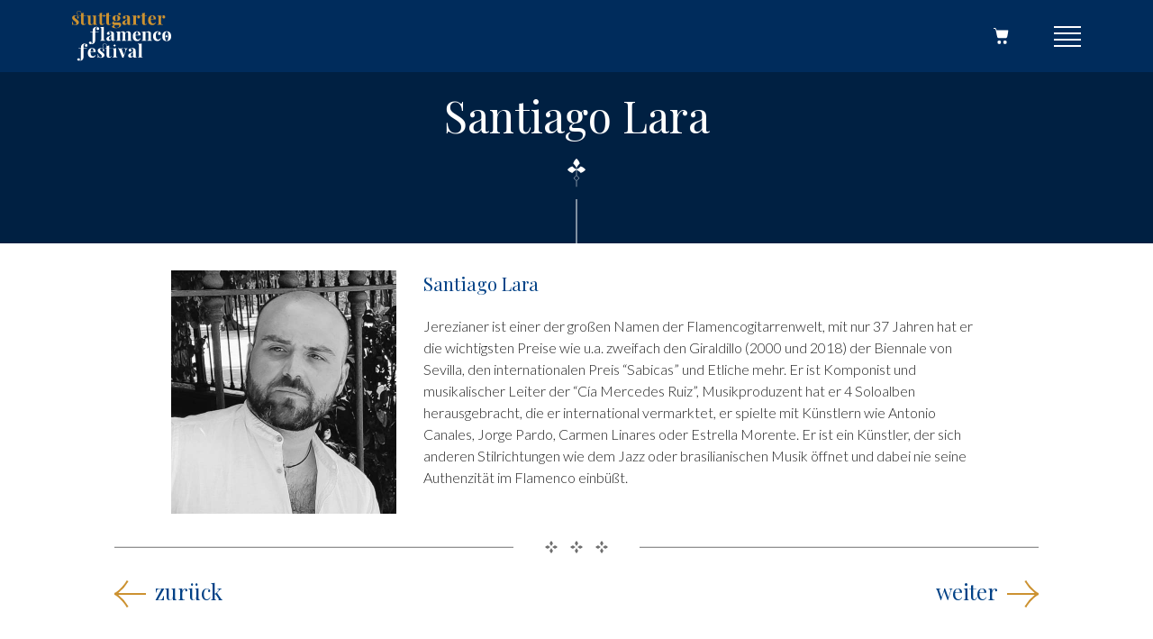

--- FILE ---
content_type: text/html; charset=UTF-8
request_url: https://www.stuttgarterflamencofestival.com/kunstler/santiago-lara/
body_size: 12375
content:
<!doctype html>
<html lang="de">
<head>
	<meta charset="UTF-8">
	<meta name="viewport" content="width=device-width, initial-scale=1">
	<link rel="profile" href="https://gmpg.org/xfn/11">

	<link rel="apple-touch-icon" sizes="180x180" href="/favicons/apple-touch-icon.png?v=140621">
	<link rel="icon" type="image/png" sizes="32x32" href="/favicons/favicon-32x32.png?v=140621">
	<link rel="icon" type="image/png" sizes="16x16" href="/favicons/favicon-16x16.png?v=140621">
	<link rel="manifest" href="/favicons/site.webmanifest?v=140621">
	<link rel="mask-icon" href="/favicons/safari-pinned-tab.svg?v=140621" color="#5bbad5">
	<link rel="shortcut icon" href="/favicons/favicon.ico?v=140621">
	<meta name="apple-mobile-web-app-title" content="Stuttgarter Flamenco Festival">
	<meta name="application-name" content="Stuttgarter Flamenco Festival">
	<meta name="msapplication-TileColor" content="#2b5797">
	<meta name="msapplication-config" content="/favicons/browserconfig.xml?v=140621">
	<meta name="theme-color" content="#000000">

	<meta name='robots' content='index, follow, max-image-preview:large, max-snippet:-1, max-video-preview:-1' />
	<style>img:is([sizes="auto" i], [sizes^="auto," i]) { contain-intrinsic-size: 3000px 1500px }</style>
	
	<!-- This site is optimized with the Yoast SEO plugin v25.3 - https://yoast.com/wordpress/plugins/seo/ -->
	<title>Santiago Lara - Stuttgarter Flamenco Festival gUG</title>
	<link rel="canonical" href="https://www.stuttgarterflamencofestival.com/kunstler/santiago-lara/" />
	<meta property="og:locale" content="de_DE" />
	<meta property="og:type" content="article" />
	<meta property="og:title" content="Santiago Lara - Stuttgarter Flamenco Festival gUG" />
	<meta property="og:description" content="Jerezianer ist einer der großen Namen der Flamencogitarrenwelt, mit nur 37 Jahren hat er die wichtigsten Preise wie u.a. zweifach den Giraldillo (2000 und 2018) der Biennale von Sevilla, den [&hellip;]" />
	<meta property="og:url" content="https://www.stuttgarterflamencofestival.com/kunstler/santiago-lara/" />
	<meta property="og:site_name" content="Stuttgarter Flamenco Festival gUG" />
	<meta property="og:image" content="https://www.stuttgarterflamencofestival.com/wp-content/uploads/2022/04/santiago.jpg" />
	<meta property="og:image:width" content="500" />
	<meta property="og:image:height" content="540" />
	<meta property="og:image:type" content="image/jpeg" />
	<meta name="twitter:card" content="summary_large_image" />
	<script type="application/ld+json" class="yoast-schema-graph">{"@context":"https://schema.org","@graph":[{"@type":"WebPage","@id":"https://www.stuttgarterflamencofestival.com/kunstler/santiago-lara/","url":"https://www.stuttgarterflamencofestival.com/kunstler/santiago-lara/","name":"Santiago Lara - Stuttgarter Flamenco Festival gUG","isPartOf":{"@id":"https://www.stuttgarterflamencofestival.com/#website"},"primaryImageOfPage":{"@id":"https://www.stuttgarterflamencofestival.com/kunstler/santiago-lara/#primaryimage"},"image":{"@id":"https://www.stuttgarterflamencofestival.com/kunstler/santiago-lara/#primaryimage"},"thumbnailUrl":"https://www.stuttgarterflamencofestival.com/wp-content/uploads/2022/04/santiago.jpg","datePublished":"2025-09-02T05:09:16+00:00","breadcrumb":{"@id":"https://www.stuttgarterflamencofestival.com/kunstler/santiago-lara/#breadcrumb"},"inLanguage":"de","potentialAction":[{"@type":"ReadAction","target":["https://www.stuttgarterflamencofestival.com/kunstler/santiago-lara/"]}]},{"@type":"ImageObject","inLanguage":"de","@id":"https://www.stuttgarterflamencofestival.com/kunstler/santiago-lara/#primaryimage","url":"https://www.stuttgarterflamencofestival.com/wp-content/uploads/2022/04/santiago.jpg","contentUrl":"https://www.stuttgarterflamencofestival.com/wp-content/uploads/2022/04/santiago.jpg","width":500,"height":540},{"@type":"BreadcrumbList","@id":"https://www.stuttgarterflamencofestival.com/kunstler/santiago-lara/#breadcrumb","itemListElement":[{"@type":"ListItem","position":1,"name":"Home","item":"https://www.stuttgarterflamencofestival.com/"},{"@type":"ListItem","position":2,"name":"Santiago Lara"}]},{"@type":"WebSite","@id":"https://www.stuttgarterflamencofestival.com/#website","url":"https://www.stuttgarterflamencofestival.com/","name":"Stuttgarter Flamenco Festival gUG","description":"","publisher":{"@id":"https://www.stuttgarterflamencofestival.com/#organization"},"potentialAction":[{"@type":"SearchAction","target":{"@type":"EntryPoint","urlTemplate":"https://www.stuttgarterflamencofestival.com/?s={search_term_string}"},"query-input":{"@type":"PropertyValueSpecification","valueRequired":true,"valueName":"search_term_string"}}],"inLanguage":"de"},{"@type":"Organization","@id":"https://www.stuttgarterflamencofestival.com/#organization","name":"Stuttgarter Flamenco Festival gUG","url":"https://www.stuttgarterflamencofestival.com/","logo":{"@type":"ImageObject","inLanguage":"de","@id":"https://www.stuttgarterflamencofestival.com/#/schema/logo/image/","url":"https://www.stuttgarterflamencofestival.com/wp-content/uploads/2021/04/logo.svg","contentUrl":"https://www.stuttgarterflamencofestival.com/wp-content/uploads/2021/04/logo.svg","width":156,"height":80,"caption":"Stuttgarter Flamenco Festival gUG"},"image":{"@id":"https://www.stuttgarterflamencofestival.com/#/schema/logo/image/"}}]}</script>
	<!-- / Yoast SEO plugin. -->


<link rel='dns-prefetch' href='//cdnjs.cloudflare.com' />
<link rel='dns-prefetch' href='//fonts.googleapis.com' />
<link rel="alternate" type="application/rss+xml" title="Stuttgarter Flamenco Festival gUG &raquo; Feed" href="https://www.stuttgarterflamencofestival.com/feed/" />
<link rel="alternate" type="application/rss+xml" title="Stuttgarter Flamenco Festival gUG &raquo; Kommentar-Feed" href="https://www.stuttgarterflamencofestival.com/comments/feed/" />
<link rel="alternate" type="text/calendar" title="Stuttgarter Flamenco Festival gUG &raquo; iCal Feed" href="https://www.stuttgarterflamencofestival.com/kalender/?ical=1" />
<link rel='stylesheet' id='wp-block-library-css' href='https://www.stuttgarterflamencofestival.com/wp/wp-includes/css/dist/block-library/style.min.css?ver=6.8.1' media='all' />
<style id='classic-theme-styles-inline-css'>
/*! This file is auto-generated */
.wp-block-button__link{color:#fff;background-color:#32373c;border-radius:9999px;box-shadow:none;text-decoration:none;padding:calc(.667em + 2px) calc(1.333em + 2px);font-size:1.125em}.wp-block-file__button{background:#32373c;color:#fff;text-decoration:none}
</style>
<link rel='stylesheet' id='woocommerce-add-to-cart-form-style-css' href='https://www.stuttgarterflamencofestival.com/wp-content/plugins/woocommerce/assets/client/blocks/woocommerce/add-to-cart-form-style.css?ver=6.8.1' media='all' />
<style id='woocommerce-product-button-style-inline-css'>
.wp-block-button.wc-block-components-product-button{align-items:center;display:flex;flex-direction:column;gap:12px;justify-content:center;white-space:normal;word-break:break-word}.wp-block-button.wc-block-components-product-button.is-style-outline .wp-block-button__link{border:2px solid}.wp-block-button.wc-block-components-product-button.is-style-outline .wp-block-button__link:not(.has-text-color){color:currentColor}.wp-block-button.wc-block-components-product-button.is-style-outline .wp-block-button__link:not(.has-background){background-color:transparent;background-image:none}.wp-block-button.wc-block-components-product-button.has-custom-width .wp-block-button__link{box-sizing:border-box}.wp-block-button.wc-block-components-product-button.wp-block-button__width-25 .wp-block-button__link{width:25%}.wp-block-button.wc-block-components-product-button.wp-block-button__width-50 .wp-block-button__link{width:50%}.wp-block-button.wc-block-components-product-button.wp-block-button__width-75 .wp-block-button__link{width:75%}.wp-block-button.wc-block-components-product-button.wp-block-button__width-100 .wp-block-button__link{width:100%}.wp-block-button.wc-block-components-product-button .wp-block-button__link{display:inline-flex;font-size:1em;justify-content:center;text-align:center;white-space:normal;width:auto;word-break:break-word}.wp-block-button.wc-block-components-product-button a[hidden]{display:none}@keyframes slideOut{0%{transform:translateY(0)}to{transform:translateY(-100%)}}@keyframes slideIn{0%{opacity:0;transform:translateY(90%)}to{opacity:1;transform:translate(0)}}.wp-block-button.wc-block-components-product-button.align-left{align-items:flex-start}.wp-block-button.wc-block-components-product-button.align-right{align-items:flex-end}.wp-block-button.wc-block-components-product-button .wc-block-components-product-button__button{align-items:center;border-style:none;display:inline-flex;justify-content:center;line-height:inherit;overflow:hidden;white-space:normal;word-break:break-word}.wp-block-button.wc-block-components-product-button .wc-block-components-product-button__button span.wc-block-slide-out{animation:slideOut .1s linear 1 normal forwards}.wp-block-button.wc-block-components-product-button .wc-block-components-product-button__button span.wc-block-slide-in{animation:slideIn .1s linear 1 normal}.wp-block-button.wc-block-components-product-button .wc-block-components-product-button__button--placeholder{background-color:currentColor!important;border:0!important;border-radius:.25rem;box-shadow:none;color:currentColor!important;display:block;line-height:1;max-width:100%!important;min-height:3em;min-width:8em;opacity:.15;outline:0!important;overflow:hidden!important;pointer-events:none;position:relative!important;width:100%;z-index:1}.wp-block-button.wc-block-components-product-button .wc-block-components-product-button__button--placeholder>*{visibility:hidden}.wp-block-button.wc-block-components-product-button .wc-block-components-product-button__button--placeholder:after{animation:loading__animation 1.5s ease-in-out infinite;background-image:linear-gradient(90deg,currentColor,hsla(0,0%,96%,.302),currentColor);background-repeat:no-repeat;content:" ";display:block;height:100%;left:0;position:absolute;right:0;top:0;transform:translateX(-100%)}@keyframes loading__animation{to{transform:translateX(100%)}}@media screen and (prefers-reduced-motion:reduce){.wp-block-button.wc-block-components-product-button .wc-block-components-product-button__button--placeholder{animation:none}}.wc-block-all-products .wp-block-button.wc-block-components-product-button{margin-bottom:12px}.theme-twentytwentyone .editor-styles-wrapper .wc-block-components-product-button .wp-block-button__link{background-color:var(--button--color-background);border-color:var(--button--color-background);color:var(--button--color-text)}

</style>
<style id='woocommerce-product-collection-style-inline-css'>
.wp-block-woocommerce-product-collection .wc-block-components-product-stock-indicator{text-align:center}.wc-block-components-notice-banner .wc-block-components-button.wc-block-components-notice-banner__dismiss[hidden]{display:none}

</style>
<style id='woocommerce-product-filters-style-inline-css'>
:where(.wc-block-product-filters){--top-padding:var(--wp-admin--admin-bar--height);display:inline-flex}@media(max-width:782px){:where(.wc-block-product-filters){--top-padding:var(--adminbar-mobile-padding,0)}}:where(.wc-block-product-filters) .wc-block-product-filters__close-overlay,:where(.wc-block-product-filters) .wc-block-product-filters__open-overlay{align-items:center;background:transparent;border:transparent;color:inherit;display:flex;font-size:.875em;padding:0}:where(.wc-block-product-filters) .wc-block-product-filters__close-overlay svg,:where(.wc-block-product-filters) .wc-block-product-filters__open-overlay svg{fill:currentColor}:where(.wc-block-product-filters) .wc-block-product-filters__close-overlay span,:where(.wc-block-product-filters) .wc-block-product-filters__open-overlay span{padding:0 5px}:where(.wc-block-product-filters) .wc-block-product-filters__open-overlay svg{height:var(--wc-product-filters-overlay-icon-size,1.5em);width:var(--wc-product-filters-overlay-icon-size,1.5em)}:where(.wc-block-product-filters) .wc-block-product-filters__overlay{background-color:transparent;inset:0;pointer-events:none;position:fixed;top:var(--top-padding);transition:background-color .5s;z-index:9999}:where(.wc-block-product-filters) .wc-block-product-filters__overlay-wrapper{height:100%;position:relative;width:100%}:where(.wc-block-product-filters) .wc-block-product-filters__overlay-dialog{background-color:var(--wc-product-filters-overlay-background-color,var(--wc-product-filters-background-color,var(--wp--preset--color--base,#fff)));color:var(--wc-product-filters-overlay-text-color,var(--wc-product-filters-text-color,var(--wp--preset--color--base,#111)));display:flex!important;flex-direction:column;gap:var(--wp--preset--spacing--40);inset:0;max-height:100%;position:absolute;transform:translateY(100vh);transition:none}:where(.wc-block-product-filters) .wc-block-product-filters__overlay-header{display:flex;flex-flow:row-reverse;padding:var(--wp--preset--spacing--30) var(--wp--preset--spacing--40) 0}:where(.wc-block-product-filters) .wc-block-product-filters__overlay-content{display:flex;flex-direction:column;flex-grow:1;gap:var(--wc-product-filter-block-spacing,var(--wp--style--block-gap,1.2rem));overflow-y:scroll;padding:0 var(--wp--preset--spacing--40)}:where(.wc-block-product-filters) .wc-block-product-filters__overlay-content>:first-child{margin-top:0}:where(.wc-block-product-filters) .wc-block-product-filters__overlay-footer{box-shadow:0 -4px 8px 0 rgba(0,0,0,.102);padding:var(--wp--preset--spacing--30) var(--wp--preset--spacing--40)}:where(.wc-block-product-filters) .wc-block-product-filters__apply{width:100%}:where(.wc-block-product-filters).is-overlay-opened .wc-block-product-filters__overlay{background-color:rgba(95,95,95,.35);pointer-events:auto;z-index:9999}:where(.wc-block-product-filters).is-overlay-opened .wc-block-product-filters__overlay-dialog{color:var(--wc-product-filters-overlay-color,inherit);transform:translateY(0);transition:transform .5s}@media(min-width:601px){:where(.wc-block-product-filters),:where(.wc-block-product-filters).is-overlay-opened{display:flex}:where(.wc-block-product-filters) .wc-block-product-filters__open-overlay,:where(.wc-block-product-filters) .wc-block-product-filters__overlay-footer,:where(.wc-block-product-filters) .wc-block-product-filters__overlay-header,:where(.wc-block-product-filters).is-overlay-opened .wc-block-product-filters__open-overlay,:where(.wc-block-product-filters).is-overlay-opened .wc-block-product-filters__overlay-footer,:where(.wc-block-product-filters).is-overlay-opened .wc-block-product-filters__overlay-header{display:none}:where(.wc-block-product-filters) .wc-block-product-filters__overlay,:where(.wc-block-product-filters).is-overlay-opened .wc-block-product-filters__overlay{background:inherit;color:inherit;inset:0;pointer-events:auto;position:relative;transition:none}:where(.wc-block-product-filters) .wc-block-product-filters__overlay-wrapper,:where(.wc-block-product-filters).is-overlay-opened .wc-block-product-filters__overlay-wrapper{background:inherit;color:inherit;height:auto;width:auto}:where(.wc-block-product-filters) .wc-block-product-filters__overlay-dialog,:where(.wc-block-product-filters).is-overlay-opened .wc-block-product-filters__overlay-dialog{background:inherit;color:inherit;position:relative;transform:none}:where(.wc-block-product-filters) .wc-block-product-filters__overlay-content,:where(.wc-block-product-filters).is-overlay-opened .wc-block-product-filters__overlay-content{background:inherit;color:inherit;flex-grow:1;overflow:visible;padding:0}}@media(max-width:600px){:where(.wc-block-product-filters) .wc-block-product-filters__overlay-content .wp-block-group{display:block}:where(.wc-block-product-filters) .wc-block-product-filters__overlay-content .wp-block-group>div{margin:20px 0}}.wc-block-product-filter--hidden{display:none}

</style>
<link rel='stylesheet' id='woocommerce-product-filter-price-slider-style-css' href='https://www.stuttgarterflamencofestival.com/wp-content/plugins/woocommerce/assets/client/blocks/woocommerce/product-filter-price-slider-style.css?ver=6.8.1' media='all' />
<style id='woocommerce-product-filter-removable-chips-style-inline-css'>
.wc-block-product-filter-removable-chips.is-vertical .wc-block-product-filter-removable-chips__items{flex-direction:column}.wc-block-product-filter-removable-chips.is-content-justification-center .wc-block-product-filter-removable-chips__items{justify-content:center}.wc-block-product-filter-removable-chips.is-content-justification-right .wc-block-product-filter-removable-chips__items{justify-content:flex-end}.wc-block-product-filter-removable-chips.is-content-justification-space-between .wc-block-product-filter-removable-chips__items{justify-content:space-between}.wc-block-product-filter-removable-chips.is-horizontal .wc-block-product-filter-removable-chips__items{width:100%}.wc-block-product-filter-removable-chips__items{color:var(--wc-product-filter-removable-chips-text,currentColor);display:inline-flex;flex-wrap:wrap;gap:4px;list-style:none;margin:0;padding:0}.wc-block-product-filter-removable-chips__items .wc-block-product-filter-removable-chips__item{align-items:center;appearance:none;background:var(--wc-product-filter-removable-chips-background,transparent);border:1px solid var(--wc-product-filter-removable-chips-border,color-mix(in srgb,currentColor 20%,transparent));border-radius:2px;display:flex;font-size:.875em;gap:8px;justify-content:space-between;padding:.25em .75em}.wc-block-product-filter-removable-chips__items .wc-block-product-filter-removable-chips__item .wc-block-product-filter-removable-chips__remove{align-items:center;background-color:transparent;border:none;color:var(--wc-product-filter-removable-chips-text,currentColor);cursor:pointer;display:flex;margin:0;padding:0}.wc-block-product-filter-removable-chips__items .wc-block-product-filter-removable-chips__item .wc-block-product-filter-removable-chips__remove .wc-block-product-filter-removable-chips__remove-icon{fill:currentColor}

</style>
<style id='woocommerce-product-filter-checkbox-list-style-inline-css'>
.wc-block-product-filter-checkbox-list__list{list-style:none outside;margin:0;padding:0}.wc-block-product-filter-checkbox-list__label{align-items:center;display:inline-flex;gap:.625em}.wc-block-product-filter-checkbox-list__item .wc-block-product-filter-checkbox-list__label{margin-bottom:0}:where(.wc-block-product-filter-checkbox-list__input-wrapper){display:block;position:relative}.wc-block-product-filter-checkbox-list__input-wrapper:before{background:currentColor;border-radius:2px;content:"";height:1em;left:0;opacity:.1;pointer-events:none;position:absolute;top:0;width:1em}.has-option-element-color .wc-block-product-filter-checkbox-list__input-wrapper:before{display:none}input[type=checkbox].wc-block-product-filter-checkbox-list__input{appearance:none;background:var(--wc-product-filter-checkbox-list-option-element,transparent);border:1px solid var(--wc-product-filter-checkbox-list-option-element-border,transparent);border-radius:2px;color:inherit;cursor:pointer;display:block;font-size:inherit;height:1em;margin:0;width:1em}input[type=checkbox].wc-block-product-filter-checkbox-list__input:focus{outline-color:var(--wc-product-filter-checkbox-list-option-element-border,currentColor);outline-width:1px}svg.wc-block-product-filter-checkbox-list__mark{box-sizing:border-box;color:var(--wc-product-filter-checkbox-list-option-element-selected,currentColor);display:none;height:1em;left:0;padding:.2em;position:absolute;top:0;width:1em}input[type=checkbox].wc-block-product-filter-checkbox-list__input:checked:after,input[type=checkbox].wc-block-product-filter-checkbox-list__input:checked:before{content:none}input[type=checkbox].wc-block-product-filter-checkbox-list__input:checked+.wc-block-product-filter-checkbox-list__mark{display:block;pointer-events:none}:where(.wc-block-product-filter-checkbox-list__text-wrapper){align-items:center;display:inline-flex;font-size:.875em;gap:4px}.wc-block-product-filter-checkbox-list__show-more{appearance:none;background:transparent;border:none;font-family:inherit;padding:0;text-decoration:underline}

</style>
<style id='woocommerce-product-filter-chips-style-inline-css'>
:where(.wc-block-product-filter-chips__items){display:flex;flex-wrap:wrap;gap:4px}.wc-block-product-filter-chips__item{appearance:none;background:transparent;border:1px solid color-mix(in srgb,currentColor 20%,transparent);border-radius:2px;color:var(--wc-product-filter-chips-text,currentColor);cursor:pointer;font-family:inherit;font-size:.875em;padding:4px 8px}.has-chip-text-color .wc-block-product-filter-chips__item{color:var(--wc-product-filter-chips-text)}.has-chip-background-color .wc-block-product-filter-chips__item{background:var(--wc-product-filter-chips-background)}.has-chip-border-color .wc-block-product-filter-chips__item{border-color:var(--wc-product-filter-chips-border)}.wc-block-product-filter-chips__item[aria-checked=true]{background:currentColor}.has-selected-chip-text-color .wc-block-product-filter-chips__item[aria-checked=true]{color:var(--wc-product-filter-chips-selected-text)}.has-selected-chip-background-color .wc-block-product-filter-chips__item[aria-checked=true]{background:var(--wc-product-filter-chips-selected-background)}.has-selected-chip-border-color .wc-block-product-filter-chips__item[aria-checked=true]{border-color:var(--wc-product-filter-chips-selected-border)}:where(.wc-block-product-filter-chips__label){align-items:center;display:inline-flex;gap:4px}.wc-block-product-filter-chips:not(.has-selected-chip-text-color) .wc-block-product-filter-chips__item[aria-checked=true]>.wc-block-product-filter-chips__label{filter:invert(100%)}.wc-block-product-filter-chips__show-more{appearance:none;background:transparent;border:none;font-family:inherit;padding:0;text-decoration:underline}

</style>
<link rel='stylesheet' id='woocommerce-product-gallery-style-css' href='https://www.stuttgarterflamencofestival.com/wp-content/plugins/woocommerce/assets/client/blocks/woocommerce/product-gallery-style.css?ver=6.8.1' media='all' />
<style id='woocommerce-product-template-style-inline-css'>
.wc-block-product-template{list-style:none;margin-bottom:0;margin-top:0;max-width:100%;padding:0}.wc-block-product-template.wc-block-product-template{background:none}.wc-block-product-template.is-flex-container{display:flex;flex-direction:row;flex-wrap:wrap;gap:1.25em}.wc-block-product-template.is-flex-container>li{list-style:none;margin:0;width:100%}@media(min-width:600px){.wc-block-product-template.is-flex-container.is-flex-container.columns-2>li{width:calc(50% - .625em)}.wc-block-product-template.is-flex-container.is-flex-container.columns-3>li{width:calc(33.33333% - .83333em)}.wc-block-product-template.is-flex-container.is-flex-container.columns-4>li{width:calc(25% - .9375em)}.wc-block-product-template.is-flex-container.is-flex-container.columns-5>li{width:calc(20% - 1em)}.wc-block-product-template.is-flex-container.is-flex-container.columns-6>li{width:calc(16.66667% - 1.04167em)}}.wc-block-product-template__responsive{grid-gap:1.25em;display:grid}.wc-block-product-template__responsive.columns-2{grid-template-columns:repeat(auto-fill,minmax(max(150px,calc(50% - .625em)),1fr))}.wc-block-product-template__responsive.columns-3{grid-template-columns:repeat(auto-fill,minmax(max(150px,calc(33.33333% - .83333em)),1fr))}.wc-block-product-template__responsive.columns-4{grid-template-columns:repeat(auto-fill,minmax(max(150px,calc(25% - .9375em)),1fr))}.wc-block-product-template__responsive.columns-5{grid-template-columns:repeat(auto-fill,minmax(max(150px,calc(20% - 1em)),1fr))}.wc-block-product-template__responsive.columns-6{grid-template-columns:repeat(auto-fill,minmax(max(150px,calc(16.66667% - 1.04167em)),1fr))}.wc-block-product-template__responsive>li{margin-block-start:0}:where(.wc-block-product-template .wc-block-product)>:not(:last-child){margin-bottom:.75rem;margin-top:0}.is-product-collection-layout-list .wc-block-product:not(:last-child){margin-bottom:1.2rem}

</style>
<style id='global-styles-inline-css'>
:root{--wp--preset--aspect-ratio--square: 1;--wp--preset--aspect-ratio--4-3: 4/3;--wp--preset--aspect-ratio--3-4: 3/4;--wp--preset--aspect-ratio--3-2: 3/2;--wp--preset--aspect-ratio--2-3: 2/3;--wp--preset--aspect-ratio--16-9: 16/9;--wp--preset--aspect-ratio--9-16: 9/16;--wp--preset--color--black: #000000;--wp--preset--color--cyan-bluish-gray: #abb8c3;--wp--preset--color--white: #ffffff;--wp--preset--color--pale-pink: #f78da7;--wp--preset--color--vivid-red: #cf2e2e;--wp--preset--color--luminous-vivid-orange: #ff6900;--wp--preset--color--luminous-vivid-amber: #fcb900;--wp--preset--color--light-green-cyan: #7bdcb5;--wp--preset--color--vivid-green-cyan: #00d084;--wp--preset--color--pale-cyan-blue: #8ed1fc;--wp--preset--color--vivid-cyan-blue: #0693e3;--wp--preset--color--vivid-purple: #9b51e0;--wp--preset--gradient--vivid-cyan-blue-to-vivid-purple: linear-gradient(135deg,rgba(6,147,227,1) 0%,rgb(155,81,224) 100%);--wp--preset--gradient--light-green-cyan-to-vivid-green-cyan: linear-gradient(135deg,rgb(122,220,180) 0%,rgb(0,208,130) 100%);--wp--preset--gradient--luminous-vivid-amber-to-luminous-vivid-orange: linear-gradient(135deg,rgba(252,185,0,1) 0%,rgba(255,105,0,1) 100%);--wp--preset--gradient--luminous-vivid-orange-to-vivid-red: linear-gradient(135deg,rgba(255,105,0,1) 0%,rgb(207,46,46) 100%);--wp--preset--gradient--very-light-gray-to-cyan-bluish-gray: linear-gradient(135deg,rgb(238,238,238) 0%,rgb(169,184,195) 100%);--wp--preset--gradient--cool-to-warm-spectrum: linear-gradient(135deg,rgb(74,234,220) 0%,rgb(151,120,209) 20%,rgb(207,42,186) 40%,rgb(238,44,130) 60%,rgb(251,105,98) 80%,rgb(254,248,76) 100%);--wp--preset--gradient--blush-light-purple: linear-gradient(135deg,rgb(255,206,236) 0%,rgb(152,150,240) 100%);--wp--preset--gradient--blush-bordeaux: linear-gradient(135deg,rgb(254,205,165) 0%,rgb(254,45,45) 50%,rgb(107,0,62) 100%);--wp--preset--gradient--luminous-dusk: linear-gradient(135deg,rgb(255,203,112) 0%,rgb(199,81,192) 50%,rgb(65,88,208) 100%);--wp--preset--gradient--pale-ocean: linear-gradient(135deg,rgb(255,245,203) 0%,rgb(182,227,212) 50%,rgb(51,167,181) 100%);--wp--preset--gradient--electric-grass: linear-gradient(135deg,rgb(202,248,128) 0%,rgb(113,206,126) 100%);--wp--preset--gradient--midnight: linear-gradient(135deg,rgb(2,3,129) 0%,rgb(40,116,252) 100%);--wp--preset--font-size--small: 13px;--wp--preset--font-size--medium: 20px;--wp--preset--font-size--large: 36px;--wp--preset--font-size--x-large: 42px;--wp--preset--spacing--20: 0.44rem;--wp--preset--spacing--30: 0.67rem;--wp--preset--spacing--40: 1rem;--wp--preset--spacing--50: 1.5rem;--wp--preset--spacing--60: 2.25rem;--wp--preset--spacing--70: 3.38rem;--wp--preset--spacing--80: 5.06rem;--wp--preset--shadow--natural: 6px 6px 9px rgba(0, 0, 0, 0.2);--wp--preset--shadow--deep: 12px 12px 50px rgba(0, 0, 0, 0.4);--wp--preset--shadow--sharp: 6px 6px 0px rgba(0, 0, 0, 0.2);--wp--preset--shadow--outlined: 6px 6px 0px -3px rgba(255, 255, 255, 1), 6px 6px rgba(0, 0, 0, 1);--wp--preset--shadow--crisp: 6px 6px 0px rgba(0, 0, 0, 1);}:where(.is-layout-flex){gap: 0.5em;}:where(.is-layout-grid){gap: 0.5em;}body .is-layout-flex{display: flex;}.is-layout-flex{flex-wrap: wrap;align-items: center;}.is-layout-flex > :is(*, div){margin: 0;}body .is-layout-grid{display: grid;}.is-layout-grid > :is(*, div){margin: 0;}:where(.wp-block-columns.is-layout-flex){gap: 2em;}:where(.wp-block-columns.is-layout-grid){gap: 2em;}:where(.wp-block-post-template.is-layout-flex){gap: 1.25em;}:where(.wp-block-post-template.is-layout-grid){gap: 1.25em;}.has-black-color{color: var(--wp--preset--color--black) !important;}.has-cyan-bluish-gray-color{color: var(--wp--preset--color--cyan-bluish-gray) !important;}.has-white-color{color: var(--wp--preset--color--white) !important;}.has-pale-pink-color{color: var(--wp--preset--color--pale-pink) !important;}.has-vivid-red-color{color: var(--wp--preset--color--vivid-red) !important;}.has-luminous-vivid-orange-color{color: var(--wp--preset--color--luminous-vivid-orange) !important;}.has-luminous-vivid-amber-color{color: var(--wp--preset--color--luminous-vivid-amber) !important;}.has-light-green-cyan-color{color: var(--wp--preset--color--light-green-cyan) !important;}.has-vivid-green-cyan-color{color: var(--wp--preset--color--vivid-green-cyan) !important;}.has-pale-cyan-blue-color{color: var(--wp--preset--color--pale-cyan-blue) !important;}.has-vivid-cyan-blue-color{color: var(--wp--preset--color--vivid-cyan-blue) !important;}.has-vivid-purple-color{color: var(--wp--preset--color--vivid-purple) !important;}.has-black-background-color{background-color: var(--wp--preset--color--black) !important;}.has-cyan-bluish-gray-background-color{background-color: var(--wp--preset--color--cyan-bluish-gray) !important;}.has-white-background-color{background-color: var(--wp--preset--color--white) !important;}.has-pale-pink-background-color{background-color: var(--wp--preset--color--pale-pink) !important;}.has-vivid-red-background-color{background-color: var(--wp--preset--color--vivid-red) !important;}.has-luminous-vivid-orange-background-color{background-color: var(--wp--preset--color--luminous-vivid-orange) !important;}.has-luminous-vivid-amber-background-color{background-color: var(--wp--preset--color--luminous-vivid-amber) !important;}.has-light-green-cyan-background-color{background-color: var(--wp--preset--color--light-green-cyan) !important;}.has-vivid-green-cyan-background-color{background-color: var(--wp--preset--color--vivid-green-cyan) !important;}.has-pale-cyan-blue-background-color{background-color: var(--wp--preset--color--pale-cyan-blue) !important;}.has-vivid-cyan-blue-background-color{background-color: var(--wp--preset--color--vivid-cyan-blue) !important;}.has-vivid-purple-background-color{background-color: var(--wp--preset--color--vivid-purple) !important;}.has-black-border-color{border-color: var(--wp--preset--color--black) !important;}.has-cyan-bluish-gray-border-color{border-color: var(--wp--preset--color--cyan-bluish-gray) !important;}.has-white-border-color{border-color: var(--wp--preset--color--white) !important;}.has-pale-pink-border-color{border-color: var(--wp--preset--color--pale-pink) !important;}.has-vivid-red-border-color{border-color: var(--wp--preset--color--vivid-red) !important;}.has-luminous-vivid-orange-border-color{border-color: var(--wp--preset--color--luminous-vivid-orange) !important;}.has-luminous-vivid-amber-border-color{border-color: var(--wp--preset--color--luminous-vivid-amber) !important;}.has-light-green-cyan-border-color{border-color: var(--wp--preset--color--light-green-cyan) !important;}.has-vivid-green-cyan-border-color{border-color: var(--wp--preset--color--vivid-green-cyan) !important;}.has-pale-cyan-blue-border-color{border-color: var(--wp--preset--color--pale-cyan-blue) !important;}.has-vivid-cyan-blue-border-color{border-color: var(--wp--preset--color--vivid-cyan-blue) !important;}.has-vivid-purple-border-color{border-color: var(--wp--preset--color--vivid-purple) !important;}.has-vivid-cyan-blue-to-vivid-purple-gradient-background{background: var(--wp--preset--gradient--vivid-cyan-blue-to-vivid-purple) !important;}.has-light-green-cyan-to-vivid-green-cyan-gradient-background{background: var(--wp--preset--gradient--light-green-cyan-to-vivid-green-cyan) !important;}.has-luminous-vivid-amber-to-luminous-vivid-orange-gradient-background{background: var(--wp--preset--gradient--luminous-vivid-amber-to-luminous-vivid-orange) !important;}.has-luminous-vivid-orange-to-vivid-red-gradient-background{background: var(--wp--preset--gradient--luminous-vivid-orange-to-vivid-red) !important;}.has-very-light-gray-to-cyan-bluish-gray-gradient-background{background: var(--wp--preset--gradient--very-light-gray-to-cyan-bluish-gray) !important;}.has-cool-to-warm-spectrum-gradient-background{background: var(--wp--preset--gradient--cool-to-warm-spectrum) !important;}.has-blush-light-purple-gradient-background{background: var(--wp--preset--gradient--blush-light-purple) !important;}.has-blush-bordeaux-gradient-background{background: var(--wp--preset--gradient--blush-bordeaux) !important;}.has-luminous-dusk-gradient-background{background: var(--wp--preset--gradient--luminous-dusk) !important;}.has-pale-ocean-gradient-background{background: var(--wp--preset--gradient--pale-ocean) !important;}.has-electric-grass-gradient-background{background: var(--wp--preset--gradient--electric-grass) !important;}.has-midnight-gradient-background{background: var(--wp--preset--gradient--midnight) !important;}.has-small-font-size{font-size: var(--wp--preset--font-size--small) !important;}.has-medium-font-size{font-size: var(--wp--preset--font-size--medium) !important;}.has-large-font-size{font-size: var(--wp--preset--font-size--large) !important;}.has-x-large-font-size{font-size: var(--wp--preset--font-size--x-large) !important;}
:where(.wp-block-post-template.is-layout-flex){gap: 1.25em;}:where(.wp-block-post-template.is-layout-grid){gap: 1.25em;}
:where(.wp-block-columns.is-layout-flex){gap: 2em;}:where(.wp-block-columns.is-layout-grid){gap: 2em;}
:root :where(.wp-block-pullquote){font-size: 1.5em;line-height: 1.6;}
</style>
<style id='woocommerce-inline-inline-css'>
.woocommerce form .form-row .required { visibility: visible; }
</style>
<link rel='stylesheet' id='paypalplus-woocommerce-front-css' href='https://www.stuttgarterflamencofestival.com/wp-content/plugins/woo-paypalplus/public/css/front.min.css?ver=1679630966' media='screen' />
<link rel='stylesheet' id='brands-styles-css' href='https://www.stuttgarterflamencofestival.com/wp-content/plugins/woocommerce/assets/css/brands.css?ver=9.9.3' media='all' />
<link rel='stylesheet' id='font-awesome-css' href='https://cdnjs.cloudflare.com/ajax/libs/font-awesome/5.11.2/css/all.css?ver=5.11.2' media='all' />
<link rel='stylesheet' id='font-lato-css' href='https://fonts.googleapis.com/css2?family=Lato%3Awght%40300%3B400%3B700&#038;display=swap&#038;ver=1.0' media='all' />
<link rel='stylesheet' id='font-playfair-css' href='https://fonts.googleapis.com/css2?family=Playfair+Display%3Awght%40400%3B500%3B600&#038;display=swap&#038;ver=1.0' media='all' />
<link rel='stylesheet' id='owl-carousel-css' href='https://www.stuttgarterflamencofestival.com/wp-content/themes/flamenco_festival/assets/css/owl.carousel.min.css?ver=2.3.4' media='all' />
<link rel='stylesheet' id='jquery-ui-css' href='https://www.stuttgarterflamencofestival.com/wp-content/themes/flamenco_festival/assets/css/jquery-ui.min.css?ver=1.12.1' media='all' />
<link rel='stylesheet' id='jquery-ui-theme-css' href='https://www.stuttgarterflamencofestival.com/wp-content/themes/flamenco_festival/assets/css/jquery-ui.theme.min.css?ver=1.12.1' media='all' />
<link rel='stylesheet' id='fancybox-css' href='https://www.stuttgarterflamencofestival.com/wp-content/themes/flamenco_festival/assets/css/jquery.fancybox.min.css?ver=3.5.7' media='all' />
<link rel='stylesheet' id='slick-css' href='https://www.stuttgarterflamencofestival.com/wp-content/themes/flamenco_festival/assets/css/slick.css?ver=1.8.1' media='all' />
<link rel='stylesheet' id='slick-theme-css' href='https://www.stuttgarterflamencofestival.com/wp-content/themes/flamenco_festival/assets/css/slick-theme.css?ver=4.0.13' media='all' />
<link rel='stylesheet' id='select2-css' href='https://www.stuttgarterflamencofestival.com/wp-content/plugins/woocommerce/assets/css/select2.css?ver=9.9.3' media='all' />
<link rel='stylesheet' id='flamencofestival-style-css' href='https://www.stuttgarterflamencofestival.com/wp-content/themes/flamenco_festival/assets/css/flamencofestival.min.css?ver=1751262513' media='all' />
<script src="https://www.stuttgarterflamencofestival.com/wp-content/themes/flamenco_festival/assets/js/jquery-2.2.4.min.js?ver=2.2.4" id="jquery-js"></script>
<script src="https://www.stuttgarterflamencofestival.com/wp-content/plugins/woocommerce/assets/js/jquery-blockui/jquery.blockUI.min.js?ver=2.7.0-wc.9.9.3" id="jquery-blockui-js" defer data-wp-strategy="defer"></script>
<script src="https://www.stuttgarterflamencofestival.com/wp-content/plugins/woocommerce/assets/js/js-cookie/js.cookie.min.js?ver=2.1.4-wc.9.9.3" id="js-cookie-js" defer data-wp-strategy="defer"></script>
<script id="woocommerce-js-extra">
var woocommerce_params = {"ajax_url":"\/wp\/wp-admin\/admin-ajax.php","wc_ajax_url":"\/?wc-ajax=%%endpoint%%","i18n_password_show":"Passwort anzeigen","i18n_password_hide":"Passwort verbergen"};
</script>
<script src="https://www.stuttgarterflamencofestival.com/wp-content/plugins/woocommerce/assets/js/frontend/woocommerce.min.js?ver=9.9.3" id="woocommerce-js" defer data-wp-strategy="defer"></script>
<link rel="https://api.w.org/" href="https://www.stuttgarterflamencofestival.com/wp-json/" /><link rel="alternate" title="JSON" type="application/json" href="https://www.stuttgarterflamencofestival.com/wp-json/wp/v2/kunstler/1089" /><link rel="EditURI" type="application/rsd+xml" title="RSD" href="https://www.stuttgarterflamencofestival.com/wp/xmlrpc.php?rsd" />
<meta name="generator" content="WordPress 6.8.1" />
<meta name="generator" content="WooCommerce 9.9.3" />
<link rel='shortlink' href='https://www.stuttgarterflamencofestival.com/?p=1089' />
<link rel="alternate" title="oEmbed (JSON)" type="application/json+oembed" href="https://www.stuttgarterflamencofestival.com/wp-json/oembed/1.0/embed?url=https%3A%2F%2Fwww.stuttgarterflamencofestival.com%2Fkunstler%2Fsantiago-lara%2F" />
<link rel="alternate" title="oEmbed (XML)" type="text/xml+oembed" href="https://www.stuttgarterflamencofestival.com/wp-json/oembed/1.0/embed?url=https%3A%2F%2Fwww.stuttgarterflamencofestival.com%2Fkunstler%2Fsantiago-lara%2F&#038;format=xml" />
<meta name="tec-api-version" content="v1"><meta name="tec-api-origin" content="https://www.stuttgarterflamencofestival.com"><link rel="alternate" href="https://www.stuttgarterflamencofestival.com/wp-json/tribe/events/v1/" />	<noscript><style>.woocommerce-product-gallery{ opacity: 1 !important; }</style></noscript>
	<style>.recentcomments a{display:inline !important;padding:0 !important;margin:0 !important;}</style></head>

<body class="wp-singular kunstler-template-default single single-kunstler postid-1089 wp-custom-logo wp-theme-flamenco_festival theme-flamenco_festival woocommerce-no-js tribe-no-js">
<div id="page" class="site">

	<header id="masthead" class="site-header">
		<div class="wrap">
			<div class="site-branding">
									<p class="site-title"><a href="https://www.stuttgarterflamencofestival.com/" class="custom-logo-link" rel="home"><img width="156" height="80" src="https://www.stuttgarterflamencofestival.com/wp-content/uploads/2021/04/logo.svg" class="custom-logo" alt="Stuttgarter Flamenco Festival gUG" decoding="async" /></a></p>
								</div><!-- .site-branding -->

			<nav id="site-navigation" class="main-navigation">
				<a href="https://www.stuttgarterflamencofestival.com/cart/" class="cart-contents main-navigation__cart-icon">
					<img src="https://www.stuttgarterflamencofestival.com/wp-content/themes/flamenco_festival/assets/images/cart-icon.svg" alt="">
				</a>
				<div class="main-navigation__hamburger-icon">
					<span></span>
					<span></span>
					<span></span>
					<span></span>
				</div> <!-- .main-navigation__hamburger-icon -->
				<div class="main-navigation__menu">
					<span class="main-navigation__menu__close-icon"></span>
					<div class="menu-header-container"><ul id="primary-menu" class="menu"><li id="menu-item-156" class="menu-item menu-item-type-post_type menu-item-object-page menu-item-156"><a href="https://www.stuttgarterflamencofestival.com/uber-uns/">Über uns</a></li>
<li id="menu-item-160" class="programm menu-item menu-item-type-post_type menu-item-object-page menu-item-160"><a href="https://www.stuttgarterflamencofestival.com/programm/">Programm</a></li>
<li id="menu-item-161" class="kurse menu-item menu-item-type-post_type menu-item-object-page menu-item-161"><a href="https://www.stuttgarterflamencofestival.com/kurse/">Kurse</a></li>
<li id="menu-item-1338" class="kalender menu-item menu-item-type-custom menu-item-object-custom menu-item-1338"><a href="/kalender">Kalender</a></li>
<li id="menu-item-168" class="kunstler menu-item menu-item-type-post_type menu-item-object-page menu-item-168"><a href="https://www.stuttgarterflamencofestival.com/kunstler/">Künstler</a></li>
<li id="menu-item-164" class="archiv menu-item menu-item-type-post_type menu-item-object-page menu-item-164"><a href="https://www.stuttgarterflamencofestival.com/archiv/">Archiv</a></li>
<li id="menu-item-173" class="mediathek menu-item menu-item-type-post_type menu-item-object-page menu-item-173"><a href="https://www.stuttgarterflamencofestival.com/mediathek/">Mediathek</a></li>
<li id="menu-item-169" class="menu-item menu-item-type-post_type menu-item-object-page menu-item-169"><a href="https://www.stuttgarterflamencofestival.com/kontakt/">Kontakt</a></li>
<li id="menu-item-254" class="menu-item menu-item-type-post_type menu-item-object-page menu-item-254"><a href="https://www.stuttgarterflamencofestival.com/praktikum/">Praktikum</a></li>
<li id="menu-item-255" class="geschaft menu-item menu-item-type-post_type menu-item-object-page menu-item-255"><a href="https://www.stuttgarterflamencofestival.com/shop/">Shop</a></li>
</ul></div>				</div> <!-- .main-navigation__menu -->
			</nav><!-- #site-navigation -->
		</div> <!-- .wrap -->
	</header><!-- #masthead -->

	<main id="primary" class="site-main">

					<div class="single__title-container">
				<div class="wrap">
					<p id="breadcrumbs"><span><span><a href="https://www.stuttgarterflamencofestival.com">Home</a> / <span class="breadcrumb_last"><a href="https://www.stuttgarterflamencofestival.com/kunstler">Künstler</a></span></span></span></p>
					<h1 class="page-title">Santiago Lara</h1>
					<img src="https://www.stuttgarterflamencofestival.com/wp-content/themes/flamenco_festival/assets/images/white-motif-3-with-line-up.svg" alt="" class="single__title-container__motif">
				</div> <!-- .wrap -->
			</div> <!-- .single__title-container -->

			<div class="wrap">

				<div class="single-kunstler__content">
					<figure class="single-kunstler__photo">
						<img width="500" height="540" src="https://www.stuttgarterflamencofestival.com/wp-content/uploads/2022/04/santiago.jpg" class="attachment-full size-full wp-post-image" alt="" decoding="async" fetchpriority="high" srcset="https://www.stuttgarterflamencofestival.com/wp-content/uploads/2022/04/santiago.jpg 500w, https://www.stuttgarterflamencofestival.com/wp-content/uploads/2022/04/santiago-278x300.jpg 278w" sizes="(max-width: 500px) 100vw, 500px" />					</figure> <!-- .single-kunstler__photo -->
					<div class="single-kunstler__details">
						<h2 class="single-kunstler__name">Santiago Lara</h2>
						<div class="single-kunstler__bio">
							<p>Jerezianer ist einer der großen Namen der Flamencogitarrenwelt, mit nur 37 Jahren hat er die wichtigsten Preise wie u.a. zweifach den Giraldillo (2000 und 2018) der Biennale von Sevilla, den internationalen Preis “Sabicas” und Etliche mehr. Er ist Komponist und<br />
musikalischer Leiter der “Cía Mercedes Ruiz”, Musikproduzent hat er 4 Soloalben herausgebracht, die er international vermarktet, er spielte mit Künstlern wie Antonio Canales, Jorge Pardo, Carmen Linares oder Estrella Morente. Er ist ein Künstler, der sich anderen Stilrichtungen wie dem Jazz oder brasilianischen Musik öffnet und dabei nie seine Authenzität im Flamenco einbüßt.</p>
						</div> <!-- .single-kunstler__bio -->
					</div> <!-- .single-kunstler__details -->
				</div> <!-- .single-kunstler__content -->

				<span class="single__separator"><img src="https://www.stuttgarterflamencofestival.com/wp-content/themes/flamenco_festival/assets/images/3-motif-grey.svg" alt=""></span>

				
				<nav class="navigation post-navigation" role="navigation" aria-label="Posts">
					<div class="nav-links">
						<div class="nav-previous">
															<a href="https://www.stuttgarterflamencofestival.com/kunstler/frank-ihle/" rel="prev"><img src="https://www.stuttgarterflamencofestival.com/wp-content/themes/flamenco_festival/assets/images/thin-arrow-left-yellow.svg" alt=""><span class="nav-subtitle">zurück</span></a>
													</div>
						<div class="nav-next">
															<a href="https://www.stuttgarterflamencofestival.com/kunstler/manuel-linan/" rel="next"><span class="nav-subtitle">weiter</span><img src="https://www.stuttgarterflamencofestival.com/wp-content/themes/flamenco_festival/assets/images/thin-arrow-right-yellow.svg" alt=""></a>
													</div>
					</div>
				</nav>
			</div> <!-- .wrap -->
			
	</main><!-- #main -->


	<footer id="colophon" class="site-footer">
		<!-- <div class="site-footer__top-section">
			<div class="wrap">
				<a href="/hygienekonzept" class="site-footer__top-section__link"><img src="/assets/images/hygienekonzept-icon.svg" alt=""> Hygienekonzept</a>
			</div>
		</div> -->

		<div class="site-footer__middle-section">
			<div class="wrap">
				<h3 class="site-footer__middle-section__title">Kontakt</h3>
				<div class="site-footer__middle-section__contact-information">						<div class="site-footer__middle-section__individual-contact">
							<p class="site-footer__middle-section__contact-title">Geschäftsführung und Information</p>
							<p class="site-footer__middle-section__contact-name">Catarina Mora</p>
															<p class="site-footer__middle-section__contact-email"><a href="mailto:info@flamencomora.de" target="_blank">info@flamencomora.de</a></p>
																						<p class="site-footer__middle-section__contact-phone"><a href="tel:+491727319035" target="_blank">+49 172 73 19035</a></p>
													</div> <!-- .site-footer__middle-section__individual-contact -->
												<div class="site-footer__middle-section__individual-contact">
							<p class="site-footer__middle-section__contact-title">Fotografie und Kommunikation</p>
							<p class="site-footer__middle-section__contact-name">Sibylle Nunez Diaz</p>
															<p class="site-footer__middle-section__contact-email"><a href="mailto:sibylle.nunez.diaz@flamencomora.de" target="_blank">sibylle.nunez.diaz@flamencomora.de</a></p>
																				</div> <!-- .site-footer__middle-section__individual-contact -->
												<div class="site-footer__middle-section__individual-contact">
							<p class="site-footer__middle-section__contact-title">Soziale Medien</p>
							<p class="site-footer__middle-section__contact-name">Amaya Ponce Konarsky</p>
															<p class="site-footer__middle-section__contact-email"><a href="mailto:amaya.ponce.konarsky@flamencomora.de" target="_blank">amaya.ponce.konarsky@flamencomora.de</a></p>
																				</div> <!-- .site-footer__middle-section__individual-contact -->
						</div> <!-- .site-footer__middle-section__contact-information -->
				<div class="site-footer__middle-section__newsletter-social-media">
					<div class="site-footer__middle-section__newsletter">
						<!-- Begin Mailchimp Signup Form -->
						<div id="mc_embed_signup">
							<form action="https://flamencomora.us1.list-manage.com/subscribe/post?u=b2aab97c9afad902838abd814&amp;id=68539d9a37" method="post" id="mc-embedded-subscribe-form" name="mc-embedded-subscribe-form" class="validate" target="_blank" novalidate>
								<div id="mc_embed_signup_scroll">
									<label for="mce-EMAIL">Abonnieren Sie unseren Newsletter</label>
									<input type="email" value="" name="EMAIL" class="email" id="mce-EMAIL" placeholder="E-mail Adresse" required>
									<!-- real people should not fill this in and expect good things - do not remove this or risk form bot signups-->
									<div style="position: absolute; left: -5000px;" aria-hidden="true"><input type="text" name="b_b2aab97c9afad902838abd814_68539d9a37" tabindex="-1" value=""></div>
									<div class="clear"><input type="submit" value="Abonnieren" name="subscribe" id="mc-embedded-subscribe" class="button"></div>
								</div>
							</form>
						</div>
						<!--End mc_embed_signup-->
					</div> <!-- .site-footer__middle-section__newsletter -->

					<div class="site-footer__middle-section__social-media">
						<p class="site-footer__middle-section__social-media-title">Folgen Sie uns</p>
						<div class="site-footer__middle-section__social-media-icons">
															<a href="https://www.facebook.com/flamencomora" class="site-footer__middle-section__social-media-link facebook"><svg xmlns="http://www.w3.org/2000/svg" width="41" height="41" viewBox="0 0 41 41"><defs><style>.a{fill:none;stroke:#074384;}.b{fill:#cc9231;}</style></defs><g transform="translate(0.5 0.5)"><circle class="a" cx="20" cy="20" r="20"/><path class="b" d="M20.18,31.7h3.71V22.42h2.58l.28-3.11H23.89V17.54c0-.73.14-1,.85-1h2V13.3H24.18c-2.76,0-4,1.21-4,3.54v2.47H18.25v3.15h1.93Z" transform="translate(-2.5 -2.5)"/></g></svg></a>
																													<a href="https://www.instagram.com/stuttgarterflamencofestival/" class="site-footer__middle-section__social-media-link instagram"><svg xmlns="http://www.w3.org/2000/svg" width="41" height="41" viewBox="0 0 41 41"><defs><style>.a{fill:none;stroke:#074384;}.b{fill:#cc9231;}</style></defs><path class="a" d="M20,0A20,20,0,1,1,0,20,20,20,0,0,1,20,0Z" transform="translate(0.5 0.5)"/><g transform="translate(-2.2 -2.16)"><path class="b" d="M22.5,15.66c2.23,0,2.49,0,3.37.05a4.54,4.54,0,0,1,1.55.28A2.83,2.83,0,0,1,29,17.58a4.54,4.54,0,0,1,.28,1.55c0,.88.05,1.14.05,3.37s0,2.49-.05,3.37A4.54,4.54,0,0,1,29,27.42,2.83,2.83,0,0,1,27.42,29a4.73,4.73,0,0,1-1.55.29H19.13A4.73,4.73,0,0,1,17.58,29,2.83,2.83,0,0,1,16,27.42a4.54,4.54,0,0,1-.28-1.55c0-.88-.05-1.14-.05-3.37s0-2.49.05-3.37A4.54,4.54,0,0,1,16,17.58,2.83,2.83,0,0,1,17.58,16a4.54,4.54,0,0,1,1.55-.28c.88-.05,1.14-.05,3.37-.05m0-1.51H19.06a6,6,0,0,0-2,.39A4.23,4.23,0,0,0,14.59,17a6,6,0,0,0-.39,2c0,.89,0,1.17,0,3.44v3.44a6,6,0,0,0,.39,2A4.23,4.23,0,0,0,17,30.41a6,6,0,0,0,2,.39c.89,0,1.17.05,3.44.05s2.55,0,3.44-.05a6,6,0,0,0,2-.39A4.23,4.23,0,0,0,30.41,28a6,6,0,0,0,.39-2c0-.89.05-1.17.05-3.44s0-2.55-.05-3.44a6,6,0,0,0-.39-2A4.23,4.23,0,0,0,28,14.59a6,6,0,0,0-2-.39"/><path class="b" d="M22.5,18.21a4.29,4.29,0,1,0,4.29,4.29,4.29,4.29,0,0,0-4.29-4.29m0,7.07a2.77,2.77,0,1,1,1.969-.811,2.78,2.78,0,0,1-1.969.811"/><path class="b" d="M28,18a1,1,0,1,1-1-1,1,1,0,0,1,1,1"/></g></svg></a>
																				</div> <!-- .site-footer__middle-section__social-media-icons -->
					</div> <!-- .site-footer__middle-section__social-media -->
				</div> <!-- .site-footer__middle-section__newsletter-social-media -->
			</div> <!-- .wrap -->
		</div> <!-- .site-footer__middle-section -->

		<div class="site-footer__bottom-section">
			<div class="wrap">
				<div class="site-footer__bottom-section__left">
					<p class="site-footer__bottom-section__text"><a href="https://www.stuttgarterflamencofestival.com/datenschutz">Datenschutz</a> | <a href="https://www.stuttgarterflamencofestival.com/impressum">Impressum</a></p>
				</div> <!-- .site-footer__bottom-section__left -->
				<div class="site-footer__bottom-section__right">
					<p class="site-footer__bottom-section__text">&copy; Stuttgarter Flamenco Festival 2026</p>
				</div> <!-- .site-footer__bottom-section__right -->
			</div> <!-- .wrap -->
		</div> <!-- .site-footer__bottom-section -->
	</footer><!-- #colophon -->
</div><!-- #page -->

<script type="speculationrules">
{"prefetch":[{"source":"document","where":{"and":[{"href_matches":"\/*"},{"not":{"href_matches":["\/wp\/wp-*.php","\/wp\/wp-admin\/*","\/wp-content\/uploads\/*","\/wp-content\/*","\/wp-content\/plugins\/*","\/wp-content\/themes\/flamenco_festival\/*","\/*\\?(.+)"]}},{"not":{"selector_matches":"a[rel~=\"nofollow\"]"}},{"not":{"selector_matches":".no-prefetch, .no-prefetch a"}}]},"eagerness":"conservative"}]}
</script>
		<script>
		( function ( body ) {
			'use strict';
			body.className = body.className.replace( /\btribe-no-js\b/, 'tribe-js' );
		} )( document.body );
		</script>
		<script> /* <![CDATA[ */var tribe_l10n_datatables = {"aria":{"sort_ascending":": activate to sort column ascending","sort_descending":": activate to sort column descending"},"length_menu":"Show _MENU_ entries","empty_table":"No data available in table","info":"Showing _START_ to _END_ of _TOTAL_ entries","info_empty":"Showing 0 to 0 of 0 entries","info_filtered":"(filtered from _MAX_ total entries)","zero_records":"No matching records found","search":"Search:","all_selected_text":"All items on this page were selected. ","select_all_link":"Select all pages","clear_selection":"Clear Selection.","pagination":{"all":"All","next":"Next","previous":"Previous"},"select":{"rows":{"0":"","_":": Selected %d rows","1":": Selected 1 row"}},"datepicker":{"dayNames":["Sonntag","Montag","Dienstag","Mittwoch","Donnerstag","Freitag","Samstag"],"dayNamesShort":["So.","Mo.","Di.","Mi.","Do.","Fr.","Sa."],"dayNamesMin":["S","M","D","M","D","F","S"],"monthNames":["Januar","Februar","M\u00e4rz","April","Mai","Juni","Juli","August","September","Oktober","November","Dezember"],"monthNamesShort":["Januar","Februar","M\u00e4rz","April","Mai","Juni","Juli","August","September","Oktober","November","Dezember"],"monthNamesMin":["Jan.","Feb.","M\u00e4rz","Apr.","Mai","Juni","Juli","Aug.","Sep.","Okt.","Nov.","Dez."],"nextText":"Next","prevText":"Prev","currentText":"Today","closeText":"Done","today":"Today","clear":"Clear"}};/* ]]> */ </script>	<script>
		(function () {
			var c = document.body.className;
			c = c.replace(/woocommerce-no-js/, 'woocommerce-js');
			document.body.className = c;
		})();
	</script>
	<link rel='stylesheet' id='wc-blocks-style-css' href='https://www.stuttgarterflamencofestival.com/wp-content/plugins/woocommerce/assets/client/blocks/wc-blocks.css?ver=wc-9.9.3' media='all' />
<script src='https://www.stuttgarterflamencofestival.com/wp-content/plugins/the-events-calendar/common/build/js/underscore-before.js'></script>
<script src="https://www.stuttgarterflamencofestival.com/wp/wp-includes/js/underscore.min.js?ver=1.13.7" id="underscore-js"></script>
<script src='https://www.stuttgarterflamencofestival.com/wp-content/plugins/the-events-calendar/common/build/js/underscore-after.js'></script>
<script id="paypalplus-woocommerce-front-js-extra">
var pppFrontDataCollection = {"pageinfo":{"isCheckout":false,"isCheckoutPayPage":false},"isConflictVersion":"1"};
</script>
<script src="https://www.stuttgarterflamencofestival.com/wp-content/plugins/woo-paypalplus/public/js/front.min.js?ver=1679630967" id="paypalplus-woocommerce-front-js"></script>
<script src="https://www.stuttgarterflamencofestival.com/wp-content/themes/flamenco_festival/assets/js/imagesloaded.pkgd.min.js?ver=4.1.4" id="imagesLoaded-js"></script>
<script src="https://www.stuttgarterflamencofestival.com/wp-content/themes/flamenco_festival/assets/js/isotope.pkgd.min.js?ver=3.0.6" id="isotope-js"></script>
<script src="https://www.stuttgarterflamencofestival.com/wp-content/themes/flamenco_festival/assets/js/jquery.removeWhitespace.min.js?ver=0.1" id="removeWhitespace-js"></script>
<script src="https://www.stuttgarterflamencofestival.com/wp-content/themes/flamenco_festival/assets/js/jquery.collagePlus.min.js?ver=0.3.3" id="collagePlus-js"></script>
<script src="https://www.stuttgarterflamencofestival.com/wp-content/themes/flamenco_festival/assets/js/owl.carousel.min.js?ver=2.3.4" id="owl-carousel-js"></script>
<script src="https://www.stuttgarterflamencofestival.com/wp-content/themes/flamenco_festival/assets/js/jquery-ui.min.js?ver=1.12.1" id="jquery-ui-js"></script>
<script src="https://www.stuttgarterflamencofestival.com/wp-content/themes/flamenco_festival/assets/js/jquery.fancybox.min.js?ver=3.5.7" id="fancybox-js"></script>
<script src="https://www.stuttgarterflamencofestival.com/wp-content/themes/flamenco_festival/assets/js/slick.min.js?ver=1.8.1" id="slick-js"></script>
<script src="https://www.stuttgarterflamencofestival.com/wp-content/plugins/woocommerce/assets/js/select2/select2.full.min.js?ver=4.0.3-wc.9.9.3" id="select2-js" defer data-wp-strategy="defer"></script>
<script src="https://www.stuttgarterflamencofestival.com/wp-content/themes/flamenco_festival/assets/js/jquery.youtube-background.min.js?ver=1.0.8" id="bgyoutubevid-js"></script>
<script src="https://www.stuttgarterflamencofestival.com/wp/wp-includes/js/jquery/ui/core.min.js?ver=1.13.3" id="jquery-ui-core-js"></script>
<script src="https://www.stuttgarterflamencofestival.com/wp/wp-includes/js/jquery/ui/datepicker.min.js?ver=1.13.3" id="jquery-ui-datepicker-js"></script>
<script id="jquery-ui-datepicker-js-after">
jQuery(function(jQuery){jQuery.datepicker.setDefaults({"closeText":"Schlie\u00dfen","currentText":"Heute","monthNames":["Januar","Februar","M\u00e4rz","April","Mai","Juni","Juli","August","September","Oktober","November","Dezember"],"monthNamesShort":["Jan.","Feb.","M\u00e4rz","Apr.","Mai","Juni","Juli","Aug.","Sep.","Okt.","Nov.","Dez."],"nextText":"Weiter","prevText":"Vorherige","dayNames":["Sonntag","Montag","Dienstag","Mittwoch","Donnerstag","Freitag","Samstag"],"dayNamesShort":["So.","Mo.","Di.","Mi.","Do.","Fr.","Sa."],"dayNamesMin":["S","M","D","M","D","F","S"],"dateFormat":"d. MM yy","firstDay":1,"isRTL":false});});
</script>
<script src="https://www.stuttgarterflamencofestival.com/wp-content/themes/flamenco_festival/assets/js/main.js?ver=1748233507" id="main-js"></script>
<script src="https://www.stuttgarterflamencofestival.com/wp-content/plugins/woocommerce/assets/js/sourcebuster/sourcebuster.min.js?ver=9.9.3" id="sourcebuster-js-js"></script>
<script id="wc-order-attribution-js-extra">
var wc_order_attribution = {"params":{"lifetime":1.0e-5,"session":30,"base64":false,"ajaxurl":"https:\/\/www.stuttgarterflamencofestival.com\/wp\/wp-admin\/admin-ajax.php","prefix":"wc_order_attribution_","allowTracking":true},"fields":{"source_type":"current.typ","referrer":"current_add.rf","utm_campaign":"current.cmp","utm_source":"current.src","utm_medium":"current.mdm","utm_content":"current.cnt","utm_id":"current.id","utm_term":"current.trm","utm_source_platform":"current.plt","utm_creative_format":"current.fmt","utm_marketing_tactic":"current.tct","session_entry":"current_add.ep","session_start_time":"current_add.fd","session_pages":"session.pgs","session_count":"udata.vst","user_agent":"udata.uag"}};
</script>
<script src="https://www.stuttgarterflamencofestival.com/wp-content/plugins/woocommerce/assets/js/frontend/order-attribution.min.js?ver=9.9.3" id="wc-order-attribution-js"></script>

</body>
</html>


--- FILE ---
content_type: text/css
request_url: https://www.stuttgarterflamencofestival.com/wp-content/themes/flamenco_festival/assets/css/flamencofestival.min.css?ver=1751262513
body_size: 14796
content:
html{-moz-box-sizing:border-box;box-sizing:border-box}*,*::before,*::after{-moz-box-sizing:inherit;box-sizing:inherit}*{font-family:inherit;font-size:100%;font-style:inherit;font-weight:inherit;text-decoration:none;margin:0;padding:0;border:0;outline:0;vertical-align:baseline}img{display:inline-block}a{color:inherit;text-decoration:none}a:hover,a:active{outline:0}a img{border:0}figure{margin:0}/*! normalize.css v8.0.0 | MIT License | github.com/necolas/normalize.css */html{line-height:1.15;-webkit-text-size-adjust:100%}body{margin:0}h1{font-size:2em;margin:0}hr{-moz-box-sizing:content-box;box-sizing:content-box;height:0;overflow:visible}pre{font-family:monospace;font-size:1em}a{background-color:transparent}abbr[title]{border-bottom:none;text-decoration:underline;-webkit-text-decoration:underline dotted;-moz-text-decoration:underline dotted;text-decoration:underline dotted}b,strong{font-weight:bolder}code,kbd,samp{font-family:monospace;font-size:1em}small{font-size:80%}sub,sup{font-size:75%;line-height:0;position:relative;vertical-align:baseline}sub{bottom:-0.25em}sup{top:-0.5em}img{border-style:none}button,input,optgroup,select,textarea{font-family:inherit;font-size:100%;line-height:1.15;margin:0}button,input{overflow:visible}button,select{text-transform:none}button,[type="button"],[type="reset"],[type="submit"]{-webkit-appearance:button}button::-moz-focus-inner,[type="button"]::-moz-focus-inner,[type="reset"]::-moz-focus-inner,[type="submit"]::-moz-focus-inner{border-style:none;padding:0}button:-moz-focusring,[type="button"]:-moz-focusring,[type="reset"]:-moz-focusring,[type="submit"]:-moz-focusring{outline:1px dotted ButtonText}fieldset{padding:0.35em 0.75em 0.625em}legend{-moz-box-sizing:border-box;box-sizing:border-box;color:inherit;display:table;max-width:100%;padding:0;white-space:normal}progress{vertical-align:baseline}textarea{overflow:auto}[type="checkbox"],[type="radio"]{-moz-box-sizing:border-box;box-sizing:border-box;padding:0}[type="number"]::-webkit-inner-spin-button,[type="number"]::-webkit-outer-spin-button{height:auto}[type="search"]{-webkit-appearance:textfield;outline-offset:-2px}[type="search"]::-webkit-search-decoration{-webkit-appearance:none}::-webkit-file-upload-button{-webkit-appearance:button;font:inherit}details{display:block}summary{display:list-item}template{display:none}[hidden]{display:none}body{color:#212121;font-family:"Lato",sans-serif;font-weight:300;font-size:16px;line-height:1.5em}h1,.h1,h2,.h2,h3,.h3,h4,.h4,h5,.h5,h6,.h6{font-family:"Playfair Display",serif;font-weight:400}h1+p,h1+ul,h1+ol,h1+figure,h1+.button,h1+table,.h1+p,.h1+ul,.h1+ol,.h1+figure,.h1+.button,.h1+table,h2+p,h2+ul,h2+ol,h2+figure,h2+.button,h2+table,.h2+p,.h2+ul,.h2+ol,.h2+figure,.h2+.button,.h2+table,h3+p,h3+ul,h3+ol,h3+figure,h3+.button,h3+table,.h3+p,.h3+ul,.h3+ol,.h3+figure,.h3+.button,.h3+table,h4+p,h4+ul,h4+ol,h4+figure,h4+.button,h4+table,.h4+p,.h4+ul,.h4+ol,.h4+figure,.h4+.button,.h4+table,h5+p,h5+ul,h5+ol,h5+figure,h5+.button,h5+table,.h5+p,.h5+ul,.h5+ol,.h5+figure,.h5+.button,.h5+table,h6+p,h6+ul,h6+ol,h6+figure,h6+.button,h6+table,.h6+p,.h6+ul,.h6+ol,.h6+figure,.h6+.button,.h6+table{margin-top:10px}h1+h1,h1+.h1,h1+h2,h1+.h2,h1+h3,h1+.h3,h1+h4,h1+.h4,h1+h5,h1+.h5,h1+h6,h1+.h6,.h1+h1,.h1+.h1,.h1+h2,.h1+.h2,.h1+h3,.h1+.h3,.h1+h4,.h1+.h4,.h1+h5,.h1+.h5,.h1+h6,.h1+.h6,h2+h1,h2+.h1,h2+h2,h2+.h2,h2+h3,h2+.h3,h2+h4,h2+.h4,h2+h5,h2+.h5,h2+h6,h2+.h6,.h2+h1,.h2+.h1,.h2+h2,.h2+.h2,.h2+h3,.h2+.h3,.h2+h4,.h2+.h4,.h2+h5,.h2+.h5,.h2+h6,.h2+.h6,h3+h1,h3+.h1,h3+h2,h3+.h2,h3+h3,h3+.h3,h3+h4,h3+.h4,h3+h5,h3+.h5,h3+h6,h3+.h6,.h3+h1,.h3+.h1,.h3+h2,.h3+.h2,.h3+h3,.h3+.h3,.h3+h4,.h3+.h4,.h3+h5,.h3+.h5,.h3+h6,.h3+.h6,h4+h1,h4+.h1,h4+h2,h4+.h2,h4+h3,h4+.h3,h4+h4,h4+.h4,h4+h5,h4+.h5,h4+h6,h4+.h6,.h4+h1,.h4+.h1,.h4+h2,.h4+.h2,.h4+h3,.h4+.h3,.h4+h4,.h4+.h4,.h4+h5,.h4+.h5,.h4+h6,.h4+.h6,h5+h1,h5+.h1,h5+h2,h5+.h2,h5+h3,h5+.h3,h5+h4,h5+.h4,h5+h5,h5+.h5,h5+h6,h5+.h6,.h5+h1,.h5+.h1,.h5+h2,.h5+.h2,.h5+h3,.h5+.h3,.h5+h4,.h5+.h4,.h5+h5,.h5+.h5,.h5+h6,.h5+.h6,h6+h1,h6+.h1,h6+h2,h6+.h2,h6+h3,h6+.h3,h6+h4,h6+.h4,h6+h5,h6+.h5,h6+h6,h6+.h6,.h6+h1,.h6+.h1,.h6+h2,.h6+.h2,.h6+h3,.h6+.h3,.h6+h4,.h6+.h4,.h6+h5,.h6+.h5,.h6+h6,.h6+.h6{margin-top:10px}p+p,p+ul,p+ol,p+figure,p+.button,p+table,ul+p,ul+ul,ul+ol,ul+figure,ul+.button,ul+table,ol+p,ol+ul,ol+ol,ol+figure,ol+.button,ol+table,figure+p,figure+ul,figure+ol,figure+figure,figure+.button,figure+table,table+p,table+ul,table+ol,table+figure,table+.button,table+table{margin-top:10px}p+h1,p+.h1,p+h2,p+.h2,p+h3,p+.h3,p+h4,p+.h4,p+h5,p+.h5,p+h6,p+.h6,ul+h1,ul+.h1,ul+h2,ul+.h2,ul+h3,ul+.h3,ul+h4,ul+.h4,ul+h5,ul+.h5,ul+h6,ul+.h6,ol+h1,ol+.h1,ol+h2,ol+.h2,ol+h3,ol+.h3,ol+h4,ol+.h4,ol+h5,ol+.h5,ol+h6,ol+.h6,figure+h1,figure+.h1,figure+h2,figure+.h2,figure+h3,figure+.h3,figure+h4,figure+.h4,figure+h5,figure+.h5,figure+h6,figure+.h6,table+h1,table+.h1,table+h2,table+.h2,table+h3,table+.h3,table+h4,table+.h4,table+h5,table+.h5,table+h6,table+.h6{margin-top:20px}ul,ol{margin-left:20px}ul li+li,ol li+li{margin-top:10px}ul{list-style:square}ol{list-style:decimal}a{-webkit-transition:all 0.2s ease-in-out;-o-transition:all 0.2s ease-in-out;transition:all 0.2s ease-in-out}i,em{font-style:italic;font-weight:300}b,strong{font-weight:500}abbr[title]{text-decoration:none}.object-fit{position:relative;background-size:cover;background-position:center center}@media screen and (min-width: 1024px){.object-fit__image{position:absolute;width:100%;height:100%;-o-object-fit:cover;object-fit:cover;z-index:-1;opacity:0}}body{overflow-x:hidden}.site{display:-webkit-box;display:-webkit-flex;display:-moz-box;display:-ms-flexbox;display:flex;min-height:100vh;-webkit-box-orient:vertical;-webkit-box-direction:normal;-webkit-flex-direction:column;-moz-box-orient:vertical;-moz-box-direction:normal;-ms-flex-direction:column;flex-direction:column;position:relative}.site .site-content{-webkit-box-flex:1;-webkit-flex:1 0 auto;-moz-box-flex:1;-ms-flex:1 0 auto;flex:1 0 auto}.site.menu-open::before{content:"";display:block;position:absolute;top:0;background:rgba(0,0,0,0.9);bottom:0;left:0;right:0;z-index:3}.wrap{max-width:1086px;margin:0 20px}@media screen and (min-width: 1126px){.wrap{margin:0 auto;max-width:1086px;width:100%}}html{-moz-box-sizing:border-box;box-sizing:border-box}*,*::before,*::after{-moz-box-sizing:inherit;box-sizing:inherit}.aligncenter,.aligncenter img{margin-left:auto;margin-right:auto}.alignleft,.alignright{margin-bottom:10px;max-width:100%}.alignleft{float:left;margin-right:1.5em}.alignright{float:right;margin-left:1.5em}.aligncenter{margin-left:auto;margin-right:auto}figcaption{margin-top:10px;font-size:12px;line-height:1.5em}img{display:block;max-width:100%;height:auto}input,textarea{max-width:100%;width:100%}.no-link>a{cursor:default}.clear{clear:both}.show-tablet{display:none !important}@media screen and (min-width: 768px){.show-tablet{display:block !important}}@media screen and (min-width: 768px){.hide-tablet{display:none !important}}.show-desktop{display:none !important}@media screen and (min-width: 1024px){.show-desktop{display:block !important}}@media screen and (min-width: 1024px){.hide-desktop{display:none !important}}.button{border:1px solid #212121;color:#212121;cursor:pointer;font-weight:600;display:-webkit-inline-box;display:-webkit-inline-flex;display:-moz-inline-box;display:-ms-inline-flexbox;display:inline-flex;-webkit-box-align:center;-webkit-align-items:center;-moz-box-align:center;-ms-flex-align:center;align-items:center;-webkit-box-pack:center;-webkit-justify-content:center;-moz-box-pack:center;-ms-flex-pack:center;justify-content:center;-webkit-transition:all 0.2s ease-in-out;-o-transition:all 0.2s ease-in-out;transition:all 0.2s ease-in-out;padding:10px 20px;text-transform:uppercase;letter-spacing:1.4px;font-size:14px;line-height:1.42857em}.site-header:not(.home *){background-color:#002c5c}.site-main:not(.home *){padding-top:67px}@media screen and (min-width: 1024px){.site-main:not(.home *){padding-top:80px}}#breadcrumbs{color:#004186;font-weight:300;margin-top:25px;text-align:center;font-size:14px;line-height:1em}@media screen and (min-width: 768px){#breadcrumbs{margin-top:30px}}.page__content{max-width:960px;margin:20px auto}@media screen and (min-width: 768px){.page__content{margin:40px auto}}.page-title{color:#004186;margin-top:5px;text-align:center;font-size:30px;line-height:1.33333em}@media screen and (min-width: 1024px){.page-title{margin-top:10px;font-size:48px;line-height:1.125em}}.title-border{display:block;position:relative;margin-top:15px;width:100%}@media screen and (min-width: 768px){.title-border{margin-top:30px}}.title-border::before,.title-border::after{background-color:#004186;content:"";display:block;position:absolute;top:50%;-webkit-transform:translateY(-50%);-o-transform:translateY(-50%);transform:translateY(-50%);height:0.5px;width:-webkit-calc(50% - 30px);width:calc(50% - 30px)}.title-border::before{left:0}.title-border::after{right:0}.title-border img{margin:0 auto}iframe{max-width:100%}.owl-carousel{position:relative}@media screen and (min-width: 768px){.owl-carousel{padding:0}}@media screen and (min-width: 768px){.owl-carousel.owl-drag .owl-item{-webkit-transition:all 0.2s ease-in-out;-o-transition:all 0.2s ease-in-out;transition:all 0.2s ease-in-out;-webkit-transform:scale(0.9);-o-transform:scale(0.9);transform:scale(0.9)}}@media screen and (min-width: 768px){.owl-carousel.owl-drag .owl-item.active{-webkit-transform:scale(1);-o-transform:scale(1);transform:scale(1)}}.owl-nav{position:absolute;top:50%;left:0;right:0}.owl-prev{position:absolute;left:20px}@media screen and (min-width: 1200px){.owl-prev{left:30px}}@media screen and (min-width: 1600px){.owl-prev{left:40px}}.owl-prev .left-arrow{background:url(../images/circle-double-arrow-left-white.svg) 0 0 no-repeat;background-size:contain;display:block;height:30px;width:30px}@media screen and (min-width: 768px){.owl-prev .left-arrow{height:40px;width:40px}}.owl-next{position:absolute;right:20px}@media screen and (min-width: 1200px){.owl-next{right:30px}}@media screen and (min-width: 1600px){.owl-next{right:40px}}.owl-next .right-arrow{background:url(../images/circle-double-arrow-right-white.svg) 0 0 no-repeat;background-size:contain;display:block;height:30px;width:30px}@media screen and (min-width: 768px){.owl-next .right-arrow{height:40px;width:40px}}.owl-dots{position:absolute;left:50px;right:50px;height:55px;display:-webkit-box;display:-webkit-flex;display:-moz-box;display:-ms-flexbox;display:flex;-webkit-box-pack:center;-webkit-justify-content:center;-moz-box-pack:center;-ms-flex-pack:center;justify-content:center;-webkit-box-align:center;-webkit-align-items:center;-moz-box-align:center;-ms-flex-align:center;align-items:center}@media screen and (min-width: 768px){.owl-dots{height:90px}}.owl-dot span{background:url(../images/carousel-dot.svg) 0 0 no-repeat;background-size:contain;display:block;height:10px;width:10px;margin:0 4px}@media screen and (min-width: 1024px){.owl-dot span{margin:0 7.5px}}.owl-dot span:hover{background:url(../images/carousel-dot-active.svg) 0 0 no-repeat;background-size:contain}.owl-dot.active span{background:url(../images/carousel-dot-active.svg) 0 0 no-repeat;background-size:contain}.single__title-container{background-color:#004186;background-position:center;background-repeat:no-repeat;background-size:cover;padding:20px 20px 95px;position:relative;text-align:center}@media screen and (min-width: 1024px){.single__title-container{padding:50px 20px 115px}}.single__title-container #breadcrumbs{color:#fff;display:inline-block;margin-top:0}.single__title-container #breadcrumbs::after{background-color:#fff;content:"";display:block;height:1px;width:100%;margin-top:5px}.single__title-container .page-title{color:#fff;max-width:530px;margin:25px auto 0}.single__title-container__motif{position:absolute;bottom:-10px;left:50%;-webkit-transform:translateX(-50%);-o-transform:translateX(-50%);transform:translateX(-50%)}@media screen and (min-width: 768px){.single__title-container__motif{bottom:0}}.single__separator{display:block;margin-bottom:30px;position:relative}@media screen and (min-width: 768px){.single__separator{margin-left:30px;margin-right:30px}}.single__separator::before,.single__separator::after{background-color:#6f6f6f;content:"";display:block;position:absolute;top:50%;-webkit-transform:translateY(-50%);-o-transform:translateY(-50%);transform:translateY(-50%);height:0.5px;width:-webkit-calc(50% - 70px);width:calc(50% - 70px)}.single__separator::before{left:0}.single__separator::after{right:0}.single__separator img{margin:0 auto}.post-navigation{margin-bottom:50px}@media screen and (min-width: 768px){.post-navigation{margin-left:30px;margin-right:30px}}.post-navigation .screen-reader-text{display:none}.post-navigation .nav-links{display:-webkit-box;display:-webkit-flex;display:-moz-box;display:-ms-flexbox;display:flex;-webkit-box-pack:justify;-webkit-justify-content:space-between;-moz-box-pack:justify;-ms-flex-pack:justify;justify-content:space-between}.post-navigation .nav-links a{color:#004186;display:-webkit-box;display:-webkit-flex;display:-moz-box;display:-ms-flexbox;display:flex;-webkit-box-align:center;-webkit-align-items:center;-moz-box-align:center;-ms-flex-align:center;align-items:center;font-family:"Playfair Display",serif;font-size:20px;line-height:1em}@media screen and (min-width: 768px){.post-navigation .nav-links a{font-size:24px;line-height:1em}}.post-navigation .nav-links .nav-previous a span{position:relative;top:-3px}.post-navigation .nav-links .nav-previous a img{margin-right:10px}.post-navigation .nav-links .nav-next a span{position:relative;top:-3px}.post-navigation .nav-links .nav-next a img{margin-left:10px}.payment-steps{display:-webkit-box;display:-webkit-flex;display:-moz-box;display:-ms-flexbox;display:flex;-webkit-box-pack:center;-webkit-justify-content:center;-moz-box-pack:center;-ms-flex-pack:center;justify-content:center;margin-top:20px;position:relative}@media screen and (min-width: 768px){.payment-steps{margin-top:35px}}.payment-steps::after{background-color:#004186;content:"";display:block;height:1px;width:100%;position:absolute;top:30px;z-index:-1}.payment-steps__step{display:-webkit-box;display:-webkit-flex;display:-moz-box;display:-ms-flexbox;display:flex;-webkit-box-orient:vertical;-webkit-box-direction:normal;-webkit-flex-direction:column;-moz-box-orient:vertical;-moz-box-direction:normal;-ms-flex-direction:column;flex-direction:column;-webkit-box-align:center;-webkit-align-items:center;-moz-box-align:center;-ms-flex-align:center;align-items:center}.payment-steps__step+.payment-steps__step{margin-left:30px}@media screen and (min-width: 768px){.payment-steps__step+.payment-steps__step{margin-left:100px}}.payment-steps__step p{color:#6f6f6f;margin-top:10px;font-size:16px;line-height:1em}.payment-steps__step span{background-color:#fff;color:#6f6f6f;border:1px solid #6f6f6f;border-radius:50%;display:-webkit-box;display:-webkit-flex;display:-moz-box;display:-ms-flexbox;display:flex;-webkit-box-pack:center;-webkit-justify-content:center;-moz-box-pack:center;-ms-flex-pack:center;justify-content:center;-webkit-box-align:center;-webkit-align-items:center;-moz-box-align:center;-ms-flex-align:center;align-items:center;font-weight:400;width:60px;height:60px;font-size:20px;line-height:1em}.payment-steps__step.active p{color:#004186}.payment-steps__step.active span{background-color:#004186;border-color:#004186;color:#fff}input[type="number"]{-moz-appearance:textfield}input[type="number"]::-webkit-inner-spin-button,input[type="number"]::-webkit-outer-spin-button{-webkit-appearance:none;margin:0}.woocommerce-notice-container{text-align:center}.woocommerce-notice-container .button{background-color:#cc9231;border:1px solid #cc9231;color:#fff;margin-right:10px}.woocommerce-notice-container .button:hover{background-color:#fff;color:#cc9231}.woocommerce-message,.woocommerce-error,.woocommerce-info{background-color:#f0efec;padding:20px;margin-bottom:0;text-align:center}.woocommerce-error{list-style:none;margin-left:0}.site-header{padding:20px 0;position:fixed;width:100%;z-index:1001;-webkit-transition:all 0.2s ease-in-out;-o-transition:all 0.2s ease-in-out;transition:all 0.2s ease-in-out}.site-header.scrolled{background-color:#002c5c;padding:12px 0}.site-header.scrolled .site-title{width:84px}@media screen and (min-width: 1024px){.site-header.scrolled .site-title{width:110px}}.site-header .wrap{display:-webkit-box;display:-webkit-flex;display:-moz-box;display:-ms-flexbox;display:flex;-webkit-box-pack:justify;-webkit-justify-content:space-between;-moz-box-pack:justify;-ms-flex-pack:justify;justify-content:space-between}@media screen and (min-width: 1126px){.site-header .wrap{max-width:-webkit-calc(100% - 160px);max-width:calc(100% - 160px)}}.site-header .site-title{-webkit-transition:all 0.2s ease-in-out;-o-transition:all 0.2s ease-in-out;transition:all 0.2s ease-in-out;width:120px}@media screen and (min-width: 1024px){.site-header .site-title{width:156px}}.site-header .main-navigation{display:-webkit-box;display:-webkit-flex;display:-moz-box;display:-ms-flexbox;display:flex;-webkit-box-align:center;-webkit-align-items:center;-moz-box-align:center;-ms-flex-align:center;align-items:center}.site-header .main-navigation__hamburger-icon{cursor:pointer;margin-left:50px;width:30px}.site-header .main-navigation__hamburger-icon span{background-color:#fff;display:block;height:2px;width:100%}.site-header .main-navigation__hamburger-icon span+span{margin-top:5px}.site-header .main-navigation__cart-icon{position:relative}.site-header .main-navigation__cart-icon .cart-contents-count{background-color:#cc9231;border:2px solid #002c5c;border-radius:50%;color:#fff;display:-webkit-box;display:-webkit-flex;display:-moz-box;display:-ms-flexbox;display:flex;-webkit-box-pack:center;-webkit-justify-content:center;-moz-box-pack:center;-ms-flex-pack:center;justify-content:center;-webkit-box-align:center;-webkit-align-items:center;-moz-box-align:center;-ms-flex-align:center;align-items:center;font-weight:700;height:20px;width:20px;position:absolute;top:-12px;right:-10px;font-size:10px;line-height:1em}.site-header .main-navigation__menu{background-color:#fff;height:100vh;padding:60px 90px 60px 60px;position:absolute;right:-100%;top:0;-webkit-transition:right 0.5s ease-in-out;-o-transition:right 0.5s ease-in-out;transition:right 0.5s ease-in-out}@media screen and (min-width: 1024px){.site-header .main-navigation__menu{padding:80px 160px 80px 80px}}.site-header .main-navigation__menu.open{right:0}.site-header .main-navigation__menu__close-icon{background:url(../images/menu-close-icon.png) 0 0 no-repeat;background-size:contain;cursor:pointer;display:block;height:40px;width:40px;position:absolute;top:35px;right:20px}@media screen and (min-width: 1024px){.site-header .main-navigation__menu__close-icon{top:40px;right:70px}}.site-header .main-navigation__menu #primary-menu{list-style:none;margin-left:0}.site-header .main-navigation__menu #primary-menu li{padding-left:35px}.site-header .main-navigation__menu #primary-menu li+li{margin-top:30px}.site-header .main-navigation__menu #primary-menu li.current-menu-item{background:url(../images/arrow-yellow.svg) 0 0 no-repeat;background-size:contain}.site-header .main-navigation__menu #primary-menu li a{color:#004186;font-weight:400}.site-footer__top-section{background-color:#f0efec;padding:10px 0;text-align:center}@media screen and (min-width: 1024px){.site-footer__top-section{padding:30px 0}}.site-footer__top-section__link{color:#004186;display:-webkit-box;display:-webkit-flex;display:-moz-box;display:-ms-flexbox;display:flex;-webkit-box-align:center;-webkit-align-items:center;-moz-box-align:center;-ms-flex-align:center;align-items:center;-webkit-box-pack:center;-webkit-justify-content:center;-moz-box-pack:center;-ms-flex-pack:center;justify-content:center;font-weight:400;text-transform:uppercase}.site-footer__top-section__link img{margin-right:20px}.site-footer__middle-section{background-color:#002c5c;color:#fff;padding:30px 0}@media screen and (min-width: 768px){.site-footer__middle-section{padding:40px 0 30px}}.site-footer__middle-section__title{font-weight:500;text-align:center;font-size:24px;line-height:1em}.site-footer__middle-section__contact-information{border-top:1px dotted #fff;margin-top:20px;padding-top:20px}@media screen and (min-width: 560px){.site-footer__middle-section__contact-information{display:-webkit-box;display:-webkit-flex;display:-moz-box;display:-ms-flexbox;display:flex;-webkit-flex-wrap:wrap;-ms-flex-wrap:wrap;flex-wrap:wrap;-webkit-box-pack:justify;-webkit-justify-content:space-between;-moz-box-pack:justify;-ms-flex-pack:justify;justify-content:space-between}}@media screen and (min-width: 1126px){.site-footer__middle-section__contact-information{padding-left:50px;padding-right:50px}}.site-footer__middle-section__individual-contact{margin-bottom:30px;font-size:14px;line-height:1.71429em}@media screen and (min-width: 560px){.site-footer__middle-section__individual-contact{width:50%}}@media screen and (min-width: 1024px){.site-footer__middle-section__individual-contact{margin-bottom:0;width:32%}}.site-footer__middle-section__individual-contact p+p{margin-top:5px}.site-footer__middle-section__contact-title{font-weight:400}.site-footer__middle-section__contact-name{font-weight:700;margin-top:15px !important}.site-footer__middle-section__contact-email a{background:url(../images/mail-icon.svg) left center no-repeat;background-size:20px;padding-left:30px}.site-footer__middle-section__contact-phone a{background:url(../images/phone-icon.svg) left center no-repeat;background-size:contain;padding-left:30px}.site-footer__middle-section__newsletter-social-media{border-top:1px solid #004186;margin-top:30px;padding-top:30px}@media screen and (min-width: 560px){.site-footer__middle-section__newsletter-social-media{display:-webkit-box;display:-webkit-flex;display:-moz-box;display:-ms-flexbox;display:flex;-webkit-box-align:end;-webkit-align-items:flex-end;-moz-box-align:end;-ms-flex-align:end;align-items:flex-end;-webkit-box-pack:justify;-webkit-justify-content:space-between;-moz-box-pack:justify;-ms-flex-pack:justify;justify-content:space-between}}@media screen and (min-width: 1126px){.site-footer__middle-section__newsletter-social-media{margin-left:50px;margin-right:50px}}.site-footer__middle-section__newsletter-social-media .clear{clear:none;display:inline}.site-footer__middle-section__newsletter-social-media label{display:block;font-weight:400;font-size:14px;line-height:1.71429em}.site-footer__middle-section__newsletter-social-media input.email{background-color:#f0efec;color:#002c5c;font-weight:400;margin-top:20px;padding:6px 10px;width:100%;font-size:14px;line-height:1.71429em}@media screen and (min-width: 560px){.site-footer__middle-section__newsletter-social-media input.email{width:-webkit-calc(100% - 160px);width:calc(100% - 160px)}}.site-footer__middle-section__newsletter-social-media input.button{background-color:transparent;border:1px solid #cc9231;color:#cc9231;height:auto;line-height:1;margin-top:10px;padding:10px;-webkit-transition:all 0.2s ease-in-out;-o-transition:all 0.2s ease-in-out;transition:all 0.2s ease-in-out;width:auto}.site-footer__middle-section__newsletter-social-media input.button:hover{background-color:#cc9231;color:#002c5c}@media screen and (min-width: 560px){.site-footer__middle-section__newsletter-social-media input.button{margin-left:20px}}.site-footer__middle-section__newsletter{max-width:420px;width:100%}.site-footer__middle-section__social-media{margin-top:20px}@media screen and (min-width: 560px){.site-footer__middle-section__social-media{margin-top:0}}.site-footer__middle-section__social-media-title{font-weight:400;text-align:center;font-size:14px;line-height:1em}@media screen and (min-width: 560px){.site-footer__middle-section__social-media-title{text-align:left}}.site-footer__middle-section__social-media-icons{display:-webkit-box;display:-webkit-flex;display:-moz-box;display:-ms-flexbox;display:flex;-webkit-box-align:center;-webkit-align-items:center;-moz-box-align:center;-ms-flex-align:center;align-items:center;-webkit-box-pack:center;-webkit-justify-content:center;-moz-box-pack:center;-ms-flex-pack:center;justify-content:center;margin-top:20px}.site-footer__middle-section__social-media-link{height:41px}.site-footer__middle-section__social-media-link+.site-footer__middle-section__social-media-link{margin-left:15px}.site-footer__middle-section__social-media-link.facebook:hover svg circle{fill:#cc9231}.site-footer__middle-section__social-media-link.facebook:hover svg path{fill:#002c5c}.site-footer__middle-section__social-media-link.instagram:hover svg path.a{fill:#cc9231}.site-footer__middle-section__social-media-link.instagram:hover svg path.b{fill:#002c5c}.site-footer__bottom-section{background-color:#212121;padding:20px 0}.site-footer__bottom-section .wrap{display:-webkit-box;display:-webkit-flex;display:-moz-box;display:-ms-flexbox;display:flex;-webkit-box-orient:vertical;-webkit-box-direction:normal;-webkit-flex-direction:column;-moz-box-orient:vertical;-moz-box-direction:normal;-ms-flex-direction:column;flex-direction:column;-webkit-box-align:center;-webkit-align-items:center;-moz-box-align:center;-ms-flex-align:center;align-items:center}@media screen and (min-width: 768px){.site-footer__bottom-section .wrap{-webkit-box-orient:horizontal;-webkit-box-direction:normal;-webkit-flex-direction:row;-moz-box-orient:horizontal;-moz-box-direction:normal;-ms-flex-direction:row;flex-direction:row;-webkit-box-pack:justify;-webkit-justify-content:space-between;-moz-box-pack:justify;-ms-flex-pack:justify;justify-content:space-between}}.site-footer__bottom-section__text{color:#cc9231;font-weight:400;font-size:14px;line-height:1em}.site-footer__bottom-section__right{margin-top:10px}@media screen and (min-width: 768px){.site-footer__bottom-section__right{margin-top:0}}.page-template-archiv .archiv-container{margin-top:25px}@media screen and (min-width: 1024px){.page-template-archiv .archiv-container{margin:25px auto 0;width:65.74586%}}.page-template-archiv .archiv-container__listing{margin-top:60px;position:relative}@media screen and (min-width: 768px){.page-template-archiv .archiv-container__listing{display:-webkit-box;display:-webkit-flex;display:-moz-box;display:-ms-flexbox;display:flex;-webkit-flex-wrap:wrap;-ms-flex-wrap:wrap;flex-wrap:wrap;-webkit-box-pack:justify;-webkit-justify-content:space-between;-moz-box-pack:justify;-ms-flex-pack:justify;justify-content:space-between;margin-top:80px}}.page-template-archiv .archiv-container__listing__motif{position:absolute;top:-40px;left:-90px}.page-template-archiv .archiv-container__listing__individual{display:block;margin-bottom:40px;position:relative}@media screen and (min-width: 768px){.page-template-archiv .archiv-container__listing__individual{width:42.01681%}}.page-template-archiv .archiv-container__listing__individual__featured-image img{width:100%}.page-template-archiv .archiv-container__listing__individual__link{background-color:#f0efec;color:#cc9231;font-weight:400;display:-webkit-box;display:-webkit-flex;display:-moz-box;display:-ms-flexbox;display:flex;-webkit-box-align:center;-webkit-align-items:center;-moz-box-align:center;-ms-flex-align:center;align-items:center;-webkit-box-pack:center;-webkit-justify-content:center;-moz-box-pack:center;-ms-flex-pack:center;justify-content:center;height:36px;width:96px;position:absolute;bottom:30px;left:50%;-webkit-transform:translateX(-50%);-o-transform:translateX(-50%);transform:translateX(-50%);-webkit-transition:all 0.2s ease-in-out;-o-transition:all 0.2s ease-in-out;transition:all 0.2s ease-in-out;font-size:14px;line-height:1em}.page-template-archiv .archiv-container__listing__individual:hover .archiv-container__listing__individual__link{background-color:#cc9231;color:#f0efec}.single-archiv__brochure-link-container{display:-webkit-box;display:-webkit-flex;display:-moz-box;display:-ms-flexbox;display:flex;-webkit-box-align:center;-webkit-align-items:center;-moz-box-align:center;-ms-flex-align:center;align-items:center;-webkit-box-pack:end;-webkit-justify-content:flex-end;-moz-box-pack:end;-ms-flex-pack:end;justify-content:flex-end;margin:20px 0}@media screen and (min-width: 768px){.single-archiv__brochure-link-container{margin-right:30px}}.single-archiv__brochure-link-container a{color:#cc9231;display:block;font-weight:400;margin-left:10px;text-transform:uppercase;font-size:14px;line-height:1em}.single-archiv__photo-container{margin-top:30px;padding:0 30px}.page-template-kunstler .kunstler-container{margin-top:10px;margin-bottom:40px}@media screen and (min-width: 768px){.page-template-kunstler .kunstler-container{display:-webkit-box;display:-webkit-flex;display:-moz-box;display:-ms-flexbox;display:flex;-webkit-flex-wrap:wrap;-ms-flex-wrap:wrap;flex-wrap:wrap;-webkit-box-pack:justify;-webkit-justify-content:space-between;-moz-box-pack:justify;-ms-flex-pack:justify;justify-content:space-between}.page-template-kunstler .kunstler-container::after{content:"";display:block;width:33%}}@media screen and (min-width: 1024px){.page-template-kunstler .kunstler-container{max-width:900px;margin:30px auto 40px}}.page-template-kunstler .kunstler-container__kunstler{display:block;padding:20px}@media screen and (min-width: 768px){.page-template-kunstler .kunstler-container__kunstler{width:33%}}.page-template-kunstler .kunstler-container__kunstler__photo img{width:100%}.page-template-kunstler .kunstler-container__kunstler__name{color:#004186;margin-top:20px;font-size:20px;line-height:1.5em}.single-kunstler__content{margin:30px}@media screen and (min-width: 768px){.single-kunstler__content{display:-webkit-box;display:-webkit-flex;display:-moz-box;display:-ms-flexbox;display:flex;-webkit-flex-wrap:wrap;-ms-flex-wrap:wrap;flex-wrap:wrap;-webkit-box-align:start;-webkit-align-items:flex-start;-moz-box-align:start;-ms-flex-align:start;align-items:flex-start;-webkit-box-pack:justify;-webkit-justify-content:space-between;-moz-box-pack:justify;-ms-flex-pack:justify;justify-content:space-between}}@media screen and (min-width: 1024px){.single-kunstler__content{max-width:900px;margin:30px auto}}@media screen and (min-width: 768px){.single-kunstler__photo{width:27.77778%}}.single-kunstler__details{margin-top:20px}@media screen and (min-width: 768px){.single-kunstler__details{margin-top:0;width:68.88889%}}.single-kunstler__name{color:#004186;font-size:20px;line-height:1.5em}.single-kunstler__bio{margin-top:20px}.single-kunstler__bio p{font-size:16px;line-height:1.5em}.page-template-contact .contact__slider{margin-top:40px}.page-template-contact .contact__slider .owl-nav{top:180px}@media screen and (min-width: 768px){.page-template-contact .contact__slider .owl-nav{top:50%}}.page-template-contact .contact__slider__address{margin-top:50px;text-align:center}.page-template-contact .contact__slider__address__name{color:#004186;font-weight:500;font-size:24px;line-height:1.25em}.page-template-contact .contact__slider__address__address{line-height:32px;margin-top:20px}.page-template-contact .contact__slider__address__link{border-bottom:1px solid #6f6f6f;color:#cc9231;display:inline-block;font-weight:400;margin-top:30px;padding-bottom:5px;text-transform:uppercase}.page-template-contact .contact__people{margin-top:100px}.page-template-contact .contact__people__title{color:#0e1a33;text-align:center;font-size:20px;line-height:1em}.page-template-contact .contact__people__blocks{display:-webkit-box;display:-webkit-flex;display:-moz-box;display:-ms-flexbox;display:flex;-webkit-box-orient:vertical;-webkit-box-direction:normal;-webkit-flex-direction:column;-moz-box-orient:vertical;-moz-box-direction:normal;-ms-flex-direction:column;flex-direction:column;margin-top:30px;margin-bottom:30px}@media screen and (min-width: 768px){.page-template-contact .contact__people__blocks{-webkit-box-orient:horizontal;-webkit-box-direction:normal;-webkit-flex-direction:row;-moz-box-orient:horizontal;-moz-box-direction:normal;-ms-flex-direction:row;flex-direction:row;-webkit-box-pack:justify;-webkit-justify-content:space-between;-moz-box-pack:justify;-ms-flex-pack:justify;justify-content:space-between;-webkit-box-align:center;-webkit-align-items:center;-moz-box-align:center;-ms-flex-align:center;align-items:center;max-width:1020px;margin:30px auto 80px;position:relative}}@media screen and (min-width: 768px){.page-template-contact .contact__people__blocks::before,.page-template-contact .contact__people__blocks::after{background:url(../images/orange-block-10X7.svg) 0 0 no-repeat;background-size:contain;content:"";display:block;position:absolute;width:240px;height:167px}}@media screen and (min-width: 768px){.page-template-contact .contact__people__blocks::before{top:-10px;left:-20px}}@media screen and (min-width: 768px){.page-template-contact .contact__people__blocks::after{bottom:-40px;right:-20px}}.page-template-contact .contact__people__block{background-color:#fff;border:1px solid #cc9231;padding:20px;margin-bottom:30px;text-align:center;z-index:2}@media screen and (min-width: 768px){.page-template-contact .contact__people__block{min-height:207px;width:30.39216%}}.page-template-contact .contact__people__block:first-child{-webkit-box-ordinal-group:3;-webkit-order:2;-moz-box-ordinal-group:3;-ms-flex-order:2;order:2}@media screen and (min-width: 768px){.page-template-contact .contact__people__block:first-child{-webkit-box-ordinal-group:2;-webkit-order:1;-moz-box-ordinal-group:2;-ms-flex-order:1;order:1}}.page-template-contact .contact__people__block:nth-child(2){-webkit-box-ordinal-group:2;-webkit-order:1;-moz-box-ordinal-group:2;-ms-flex-order:1;order:1}@media screen and (min-width: 768px){.page-template-contact .contact__people__block:nth-child(2){-webkit-box-ordinal-group:3;-webkit-order:2;-moz-box-ordinal-group:3;-ms-flex-order:2;order:2}}.page-template-contact .contact__people__block:last-child{-webkit-box-ordinal-group:4;-webkit-order:3;-moz-box-ordinal-group:4;-ms-flex-order:3;order:3}.page-template-contact .contact__people__block__photo{position:relative}.page-template-contact .contact__people__block__photo::before{border-top:1px dotted #cc9231;content:"";display:block;width:100%;height:1px;position:absolute;top:50%;-webkit-transform:translateY(-50%);-o-transform:translateY(-50%);transform:translateY(-50%)}.page-template-contact .contact__people__block__photo img{width:63px;margin:0 auto;position:relative;z-index:2}.page-template-contact .contact__people__block__title,.page-template-contact .contact__people__block__name,.page-template-contact .contact__people__block__email,.page-template-contact .contact__people__block__number{display:block;font-weight:400;word-break:break-word;font-size:14px;line-height:1.71429em}.page-template-contact .contact__people__block__name{font-weight:500}.page-template-contact .contact__people__block__number{margin-top:10px}.page-template-kurse .course-container{margin-top:25px}.page-template-kurse .course-container__course-plan{margin:25px 0;text-align:center}.page-template-kurse .course-container__course-plan a{border-bottom:1px solid #cc9231;color:#004186;font-weight:400;padding-bottom:5px;font-size:14px;line-height:1.28571em}.page-template-kurse .course-container__chosen-level{background:url(../images/down-arrow.svg) 160px center no-repeat;border:1px solid #cc9231;border-radius:10px;display:block;padding:10px 20px;width:200px;margin:0 auto}@media screen and (min-width: 1024px){.page-template-kurse .course-container__chosen-level{display:none}}.page-template-kurse .course-container__choose-level{background-color:#fff;border:1px solid #cc9231;border-radius:10px;border-top:0;display:none;list-style:none;padding:20px;width:200px;margin:0 auto;position:absolute;left:50%;-webkit-transform:translateX(-50%);-o-transform:translateX(-50%);transform:translateX(-50%)}.page-template-kurse .course-container__choose-level.active{display:block}@media screen and (min-width: 1024px){.page-template-kurse .course-container__choose-level{border:none;border-bottom:1px solid #f0efec;display:-webkit-box !important;display:-webkit-flex !important;display:-moz-box !important;display:-ms-flexbox !important;display:flex !important;-webkit-box-pack:justify;-webkit-justify-content:space-between;-moz-box-pack:justify;-ms-flex-pack:justify;justify-content:space-between;padding:0 50px;position:relative;width:auto;margin:0}}.page-template-kurse .course-container__choose-level li{color:#cc9231;cursor:pointer;-webkit-box-flex:1;-webkit-flex:1;-moz-box-flex:1;-ms-flex:1;flex:1;font-size:16px;line-height:1em}@media screen and (min-width: 1024px){.page-template-kurse .course-container__choose-level li{padding-bottom:20px;position:relative;text-align:center;-webkit-transition:all 0.2s ease-in-out;-o-transition:all 0.2s ease-in-out;transition:all 0.2s ease-in-out;font-size:14px;line-height:1.42857em}.page-template-kurse .course-container__choose-level li::after{background-color:transparent;content:"";display:block;height:1px;width:100%;position:absolute;bottom:-1px;-webkit-transition:all 0.2s ease-in-out;-o-transition:all 0.2s ease-in-out;transition:all 0.2s ease-in-out}}@media screen and (min-width: 1024px){.page-template-kurse .course-container__choose-level li.active{color:#6f6f6f}.page-template-kurse .course-container__choose-level li.active::after{background-color:#6f6f6f}}.page-template-kurse .course-container__choose-level li+li{margin-top:20px}@media screen and (min-width: 1024px){.page-template-kurse .course-container__choose-level li+li{margin-top:0}}.page-template-kurse .course-container__listing{display:none;max-width:960px;margin:25px auto 0}.page-template-kurse .course-container__listing.active{display:block}@media screen and (min-width: 768px){.page-template-kurse .course-container__listing.active{display:-webkit-box;display:-webkit-flex;display:-moz-box;display:-ms-flexbox;display:flex}}@media screen and (min-width: 768px){.page-template-kurse .course-container__listing{-webkit-flex-wrap:wrap;-ms-flex-wrap:wrap;flex-wrap:wrap;-webkit-box-pack:justify;-webkit-justify-content:space-between;-moz-box-pack:justify;-ms-flex-pack:justify;justify-content:space-between;margin-top:30px}}.page-template-kurse .course-container__listing__individual{margin-bottom:50px}@media screen and (min-width: 768px){.page-template-kurse .course-container__listing__individual{width:45.3125%;max-width:435px}}.page-template-kurse .course-container__course__featured-image{position:relative}.page-template-kurse .course-container__course__featured-image img{width:100%}.page-template-kurse .course-container__course__out-of-stock-banner{position:absolute;bottom:0;left:0;right:0;background-color:red;padding:5px;color:#fff;font-weight:500;text-align:center}.page-template-kurse .course-container__course__details{display:-webkit-box;display:-webkit-flex;display:-moz-box;display:-ms-flexbox;display:flex;-webkit-box-align:start;-webkit-align-items:flex-start;-moz-box-align:start;-ms-flex-align:start;align-items:flex-start;-webkit-flex-wrap:wrap;-ms-flex-wrap:wrap;flex-wrap:wrap;margin-top:20px}.page-template-kurse .course-container__course__course-id{border:1px dotted #6f6f6f;display:-webkit-box;display:-webkit-flex;display:-moz-box;display:-ms-flexbox;display:flex;-webkit-box-orient:vertical;-webkit-box-direction:normal;-webkit-flex-direction:column;-moz-box-orient:vertical;-moz-box-direction:normal;-ms-flex-direction:column;flex-direction:column;margin-right:20px;padding:10px 0;width:65px}.page-template-kurse .course-container__course__course-id span{display:block;text-align:center}.page-template-kurse .course-container__course__course-id span:first-child{font-size:18px;line-height:1em}.page-template-kurse .course-container__course__course-id span:last-child{margin-top:5px;font-size:30px;line-height:1em}.page-template-kurse .course-container__course__title-date-price{width:-webkit-calc(100% - 85px);width:calc(100% - 85px)}.page-template-kurse .course-container__course__title{color:#004186;font-weight:600;margin-bottom:20px;font-size:24px;line-height:1.25em}.page-template-kurse .course-container__course__title span{display:block;font-weight:400}.page-template-kurse .course-container__course__time,.page-template-kurse .course-container__course__price,.page-template-kurse .course-container__course__difficulty-level{display:-webkit-box;display:-webkit-flex;display:-moz-box;display:-ms-flexbox;display:flex;font-weight:300}.page-template-kurse .course-container__course__time img,.page-template-kurse .course-container__course__price img,.page-template-kurse .course-container__course__difficulty-level img{margin-right:5px;width:20px}.page-template-kurse .course-container__course__difficulty-level img{width:24px}.page-template-kurse .course-container__course__price .amount{margin-right:5px}.page-template-kurse .course-container__course__links{display:-webkit-box;display:-webkit-flex;display:-moz-box;display:-ms-flexbox;display:flex;margin:30px 0 0 110px;width:100%}.page-template-kurse .course-container__course__links a{border-bottom:1px solid #cc9231;color:#cc9231;display:block;font-weight:400;text-transform:uppercase;font-size:14px;line-height:1.42857em}@media screen and (min-width: 1024px){.single-product-kurse__title-container{padding:86px 20px 115px}}.single-product-kurse__title-container::after{background:rgba(0,0,0,0.5);content:"";position:absolute;top:0;bottom:0;left:0;right:0}.single-product-kurse__title-container #breadcrumbs,.single-product-kurse__title-container .page-title{position:relative;z-index:1}.single-product-kurse__title-container .single__title-container__motif{z-index:1}.single-product-kurse__content{margin:30px 0 40px}@media screen and (min-width: 1024px){.single-product-kurse__content{display:-webkit-box;display:-webkit-flex;display:-moz-box;display:-ms-flexbox;display:flex;-webkit-flex-wrap:wrap;-ms-flex-wrap:wrap;flex-wrap:wrap;-webkit-box-pack:justify;-webkit-justify-content:space-between;-moz-box-pack:justify;-ms-flex-pack:justify;justify-content:space-between}}.single-product-kurse__container-1{display:-webkit-box;display:-webkit-flex;display:-moz-box;display:-ms-flexbox;display:flex;-webkit-box-align:start;-webkit-align-items:flex-start;-moz-box-align:start;-ms-flex-align:start;align-items:flex-start}@media screen and (min-width: 1024px){.single-product-kurse__container-1{width:100%}}.single-product-kurse__id{border:1px dotted #6f6f6f;display:-webkit-box;display:-webkit-flex;display:-moz-box;display:-ms-flexbox;display:flex;-webkit-box-orient:vertical;-webkit-box-direction:normal;-webkit-flex-direction:column;-moz-box-orient:vertical;-moz-box-direction:normal;-ms-flex-direction:column;flex-direction:column;margin-right:20px;padding:10px;width:65px}.single-product-kurse__id span{display:block;text-align:center}.single-product-kurse__id span:first-child{font-size:18px;line-height:1em}.single-product-kurse__id span:last-child{margin-top:5px;font-size:30px;line-height:1em}.single-product-kurse__title{color:#004186;font-weight:600;font-size:24px;line-height:1.25em}.single-product-kurse__title span{display:block;font-weight:400}.single-product-kurse__location{display:-webkit-box;display:-webkit-flex;display:-moz-box;display:-ms-flexbox;display:flex;-webkit-box-align:center;-webkit-align-items:center;-moz-box-align:center;-ms-flex-align:center;align-items:center}.single-product-kurse__location img{margin-right:10px}.single-product-kurse__difficulty-level{display:-webkit-box;display:-webkit-flex;display:-moz-box;display:-ms-flexbox;display:flex;-webkit-box-align:center;-webkit-align-items:center;-moz-box-align:center;-ms-flex-align:center;align-items:center}.single-product-kurse__difficulty-level img{margin-right:10px;width:30px}.single-product-kurse__container-2{margin-top:20px}@media screen and (min-width: 1024px){.single-product-kurse__container-2{margin-left:85px;-webkit-box-flex:1;-webkit-flex:1;-moz-box-flex:1;-ms-flex:1;flex:1}}.single-product-kurse__details{background-color:#f0efec;padding-top:24px;width:280px;margin:30px auto}.single-product-kurse__details__block{margin-left:24px;margin-right:24px}.single-product-kurse__details__block+.single-product-kurse__details__block{border-top:1px solid #6f6f6f;margin-top:15px;padding-top:15px}.single-product-kurse__details__heading{font-size:14px;line-height:1em}.single-product-kurse__details__content{margin-top:5px;font-size:24px;line-height:1.25em}.single-product-kurse__details__content .discount-price{font-size:20px;line-height:1.5em}.single-product-kurse__details__small-text{margin-top:5px;font-size:12px;line-height:1em}.single-product-kurse__details__add-to-cart{background-color:#cc9231;border:1px solid #cc9231;color:#fff;cursor:pointer;display:block;font-weight:700;margin-top:15px;padding:15px;-webkit-transition:all 0.2s ease-in-out;-o-transition:all 0.2s ease-in-out;transition:all 0.2s ease-in-out;text-align:center;text-transform:uppercase;width:100%;font-size:14px;line-height:1em}.single-product-kurse__details__add-to-cart:hover{background-color:#fff;color:#cc9231}.single-product-kurse__details__add-to-cart--disabled{background-color:#6f6f6f;border:1px solid #6f6f6f;color:#fff;cursor:not-allowed;line-height:22px}.single-product-kurse__details__add-to-cart--disabled:hover{background-color:#6f6f6f;color:#fff}.single-product-kurse__about-instructor{margin-top:30px}.single-product-kurse__about-instructor__title-container{border-bottom:1px solid #6f6f6f;display:-webkit-box;display:-webkit-flex;display:-moz-box;display:-ms-flexbox;display:flex;-webkit-box-align:end;-webkit-align-items:flex-end;-moz-box-align:end;-ms-flex-align:end;align-items:flex-end;-webkit-box-pack:justify;-webkit-justify-content:space-between;-moz-box-pack:justify;-ms-flex-pack:justify;justify-content:space-between;padding-bottom:10px;margin-bottom:20px}.single-product-kurse__about-instructor__title{color:#0e1a33;font-weight:400;font-size:20px;line-height:1em}.single-product-kurse__about-instructor__link{color:#cc9231;font-weight:400;text-transform:uppercase;font-size:14px;line-height:1em}@media screen and (min-width: 1024px){.single-product-kurse__container-3{margin-left:60px;width:280px}}.single-product-kurse__other-courses{margin-bottom:40px}.single-product-kurse__other-courses__title{border-bottom:1px solid #6f6f6f;color:#004186;font-weight:500;padding-bottom:20px;text-align:center;font-size:20px;line-height:1em}.single-product-kurse__other-courses__container{margin-top:40px}@media screen and (min-width: 768px){.single-product-kurse__other-courses__container{display:-webkit-box;display:-webkit-flex;display:-moz-box;display:-ms-flexbox;display:flex;-webkit-flex-wrap:wrap;-ms-flex-wrap:wrap;flex-wrap:wrap;-webkit-box-pack:justify;-webkit-justify-content:space-between;-moz-box-pack:justify;-ms-flex-pack:justify;justify-content:space-between}.single-product-kurse__other-courses__container::after{content:"";display:block;width:29.46593%}}.single-product-kurse__other-courses__course{margin-bottom:40px}@media screen and (min-width: 768px){.single-product-kurse__other-courses__course{width:29.46593%}}.single-product-kurse__other-courses__course__featured-image img{width:100%}.single-product-kurse__other-courses__course__instructor{color:#004186;font-weight:600;margin-top:15px;font-size:20px;line-height:1.4em}.single-product-kurse__other-courses__course__title{color:#004186;display:block;margin-top:0;position:relative;font-size:20px;line-height:1.4em}.single-product-kurse__other-courses__course__link{border-bottom:1px solid #cc9231;color:#cc9231;display:inline-block;font-weight:400;margin-top:15px;padding-bottom:5px;text-transform:uppercase;font-size:14px;line-height:1em}.page-template-programm .programm-container{margin-top:25px}@media screen and (min-width: 1024px){.page-template-programm .programm-container__main .programm-container__programm__details{padding:0 100px}}@media screen and (min-width: 1024px){.page-template-programm .programm-container__main .programm-container__programm__details__right-container{-webkit-box-orient:horizontal;-webkit-box-direction:normal;-webkit-flex-direction:row;-moz-box-orient:horizontal;-moz-box-direction:normal;-ms-flex-direction:row;flex-direction:row;-webkit-flex-wrap:wrap;-ms-flex-wrap:wrap;flex-wrap:wrap}}@media screen and (min-width: 768px){.page-template-programm .programm-container__main .programm-container__programm__links{-webkit-align-self:flex-end;-ms-flex-item-align:end;align-self:flex-end;max-width:160px;margin-top:0;margin-left:100px;width:13.35175%}}.page-template-programm .programm-container__listing{margin-top:50px}@media screen and (min-width: 768px){.page-template-programm .programm-container__listing{display:-webkit-box;display:-webkit-flex;display:-moz-box;display:-ms-flexbox;display:flex;-webkit-flex-wrap:wrap;-ms-flex-wrap:wrap;flex-wrap:wrap;-webkit-box-pack:justify;-webkit-justify-content:space-between;-moz-box-pack:justify;-ms-flex-pack:justify;justify-content:space-between}}.page-template-programm .programm-container__listing__individual{margin-bottom:50px}@media screen and (min-width: 768px){.page-template-programm .programm-container__listing__individual{width:48.80295%;max-width:530px}}.page-template-programm .programm-container__programm__featured-image{display:block;position:relative}.page-template-programm .programm-container__programm__featured-image img{width:100%}.page-template-programm .programm-container__programm__postponed-label{background-color:#ea3c3c;color:#fff;font-weight:400;padding:10px;position:absolute;bottom:0;left:0;right:0;text-align:center;font-size:20px;line-height:1.5em}.page-template-programm .programm-container__programm__streaming-label{background-color:#cc9231;color:#fff;font-weight:400;padding:10px;position:absolute;bottom:0;left:0;right:0;text-align:center;font-size:20px;line-height:1.5em}.page-template-programm .programm-container__programm__details{display:-webkit-box;display:-webkit-flex;display:-moz-box;display:-ms-flexbox;display:flex;-webkit-box-align:start;-webkit-align-items:flex-start;-moz-box-align:start;-ms-flex-align:start;align-items:flex-start;-webkit-flex-wrap:wrap;-ms-flex-wrap:wrap;flex-wrap:wrap;margin-top:20px}.page-template-programm .programm-container__programm__details__left-container{margin-right:20px}.page-template-programm .programm-container__programm__details__right-container{-webkit-box-flex:1;-webkit-flex:1;-moz-box-flex:1;-ms-flex:1;flex:1;display:-webkit-box;display:-webkit-flex;display:-moz-box;display:-ms-flexbox;display:flex;-webkit-box-orient:vertical;-webkit-box-direction:normal;-webkit-flex-direction:column;-moz-box-orient:vertical;-moz-box-direction:normal;-ms-flex-direction:column;flex-direction:column}.page-template-programm .programm-container__programm__date{border:1px dotted #6f6f6f;display:-webkit-box;display:-webkit-flex;display:-moz-box;display:-ms-flexbox;display:flex;-webkit-box-orient:vertical;-webkit-box-direction:normal;-webkit-flex-direction:column;-moz-box-orient:vertical;-moz-box-direction:normal;-ms-flex-direction:column;flex-direction:column;padding:5px 0;min-width:85px}.page-template-programm .programm-container__programm__date p{text-align:center}.page-template-programm .programm-container__programm__date p+p{margin-top:5px}.page-template-programm .programm-container__programm__date__day{font-size:30px;line-height:1em}.page-template-programm .programm-container__programm__date__month{text-transform:uppercase;font-size:18px;line-height:1em}.page-template-programm .programm-container__programm__date__multiple{font-family:"Playfair Display",serif;font-weight:700;padding:5px;font-size:18px;line-height:1em}.page-template-programm .programm-container__programm__date__time{border-top:1px dotted #6f6f6f;padding-top:5px}@media screen and (min-width: 768px){.page-template-programm .programm-container__programm__venue-price{display:-webkit-box;display:-webkit-flex;display:-moz-box;display:-ms-flexbox;display:flex;-webkit-flex-wrap:wrap;-ms-flex-wrap:wrap;flex-wrap:wrap}}@media screen and (min-width: 1024px){.page-template-programm .programm-container__programm__venue-price p+p{margin-top:0}}.page-template-programm .programm-container__programm__title{color:#004186;margin-bottom:20px;width:100%;font-size:24px;line-height:1.25em}.page-template-programm .programm-container__programm__venue,.page-template-programm .programm-container__programm__price{display:-webkit-box;display:-webkit-flex;display:-moz-box;display:-ms-flexbox;display:flex}.page-template-programm .programm-container__programm__venue img,.page-template-programm .programm-container__programm__price img{margin-right:5px;width:20px}@media screen and (min-width: 768px){.page-template-programm .programm-container__programm__venue{margin-right:15px}}.page-template-programm .programm-container__programm__links{display:-webkit-box;display:-webkit-flex;display:-moz-box;display:-ms-flexbox;display:flex;margin:30px 0 0 25px;width:100%}.page-template-programm .programm-container__programm__links a{border-bottom:1px solid #cc9231;color:#cc9231;display:block;font-weight:400;text-transform:uppercase;font-size:14px;line-height:1.42857em}.page-template-programm .programm-container__programm__links__separator{background-color:#cc9231;display:block;height:20px;width:1px;margin:0 20px}.page-template-programm .programm-container__programm__book{font-weight:700}.single__title-container::after{background:rgba(0,0,0,0.5);content:"";position:absolute;top:0;bottom:0;left:0;right:0}.single__title-container #breadcrumbs,.single__title-container .page-title{position:relative;z-index:1}.single__title-container__motif{z-index:1}.single-programm__content{border-bottom:1px solid #6f6f6f;margin-top:30px;margin-bottom:60px;padding-bottom:30px}@media screen and (min-width: 1024px){.single-programm__content{display:-webkit-box;display:-webkit-flex;display:-moz-box;display:-ms-flexbox;display:flex;-webkit-flex-wrap:wrap;-ms-flex-wrap:wrap;flex-wrap:wrap;-webkit-box-pack:justify;-webkit-justify-content:space-between;-moz-box-pack:justify;-ms-flex-pack:justify;justify-content:space-between}}.single-programm__container-1{display:-webkit-box;display:-webkit-flex;display:-moz-box;display:-ms-flexbox;display:flex;-webkit-box-align:start;-webkit-align-items:flex-start;-moz-box-align:start;-ms-flex-align:start;align-items:flex-start}@media screen and (min-width: 1024px){.single-programm__container-1{width:100%}}.single-programm__date{border:1px dotted #6f6f6f;display:-webkit-box;display:-webkit-flex;display:-moz-box;display:-ms-flexbox;display:flex;-webkit-box-orient:vertical;-webkit-box-direction:normal;-webkit-flex-direction:column;-moz-box-orient:vertical;-moz-box-direction:normal;-ms-flex-direction:column;flex-direction:column;margin-right:20px;padding:5px 0;width:85px}.single-programm__date p{text-align:center}.single-programm__date p+p{margin-top:5px}.single-programm__date__day{font-size:30px;line-height:1em}.single-programm__date__month{text-transform:uppercase;font-size:18px;line-height:1em}.single-programm__date__time{border-top:1px dotted #6f6f6f;padding-top:5px}.single-programm__title{color:#004186;font-weight:600;font-size:24px;line-height:1.25em}.single-programm__title span{display:block;font-weight:400}.single-programm__location{display:-webkit-box;display:-webkit-flex;display:-moz-box;display:-ms-flexbox;display:flex;-webkit-box-align:center;-webkit-align-items:center;-moz-box-align:center;-ms-flex-align:center;align-items:center}.single-programm__location img{margin-right:10px}.single-programm__container-2{margin-top:20px}@media screen and (min-width: 1024px){.single-programm__container-2{margin-left:105px;-webkit-box-flex:1;-webkit-flex:1;-moz-box-flex:1;-ms-flex:1;flex:1}}.single-programm__details{background-color:#f0efec;padding-top:24px;width:280px;margin:30px auto}.single-programm__details__switcher{display:-webkit-box;display:-webkit-flex;display:-moz-box;display:-ms-flexbox;display:flex;list-style:none;margin:0 24px}.single-programm__details__switcher li{border-bottom:1px solid #c9c9c9;color:#cc9231;cursor:pointer;-webkit-box-flex:1;-webkit-flex:1;-moz-box-flex:1;-ms-flex:1;flex:1;padding-bottom:10px;margin-bottom:15px;text-align:center;-webkit-transition:all 0.2s ease-in-out;-o-transition:all 0.2s ease-in-out;transition:all 0.2s ease-in-out;width:50%}.single-programm__details__switcher li+li{margin-top:0}.single-programm__details__switcher li.active{border-bottom-color:#6f6f6f;color:#6f6f6f}.single-programm__details__options{display:none}.single-programm__details__options.active{display:block}.single-programm__details__block{margin-left:24px;margin-right:24px}.single-programm__details__block+.single-programm__details__block{border-top:1px solid #6f6f6f;margin-top:15px;padding-top:15px}.single-programm__details__heading{font-size:14px;line-height:1em}.single-programm__details__content{margin-top:5px;font-size:24px;line-height:1.25em}.single-programm__details__content .discount-price{font-size:20px;line-height:1.5em}.single-programm__details__small-text{margin-top:5px;font-size:12px;line-height:1em}.single-programm__details__booking-link{background-color:#cc9231;border:1px solid #cc9231;color:#fff;display:block;font-weight:700;margin-top:15px;padding:15px;-webkit-transition:all 0.2s ease-in-out;-o-transition:all 0.2s ease-in-out;transition:all 0.2s ease-in-out;text-align:center;text-transform:uppercase;font-size:14px;line-height:1em}.single-programm__details__booking-link:hover{background-color:#fff;color:#cc9231}.single-programm__details__booking-link.disabled{background-color:#ea3c3c;border-color:#ea3c3c;cursor:not-allowed}.single-programm__details__booking-link.disabled:hover{background-color:#ea3c3c;color:#fff}.single-programm__cast{margin-top:30px}.single-programm__cast__title-container{border-bottom:1px solid #6f6f6f;display:-webkit-box;display:-webkit-flex;display:-moz-box;display:-ms-flexbox;display:flex;-webkit-box-align:end;-webkit-align-items:flex-end;-moz-box-align:end;-ms-flex-align:end;align-items:flex-end;-webkit-box-pack:justify;-webkit-justify-content:space-between;-moz-box-pack:justify;-ms-flex-pack:justify;justify-content:space-between;padding-bottom:10px;margin-bottom:20px}.single-programm__cast__title{color:#0e1a33;font-weight:400;font-size:20px;line-height:1em}.single-programm__cast__link{color:#cc9231;font-weight:400;text-transform:uppercase;font-size:14px;line-height:1em}.single-programm__cast__list{display:-webkit-box;display:-webkit-flex;display:-moz-box;display:-ms-flexbox;display:flex;-webkit-box-orient:vertical;-webkit-box-direction:normal;-webkit-flex-direction:column;-moz-box-orient:vertical;-moz-box-direction:normal;-ms-flex-direction:column;flex-direction:column;-webkit-flex-wrap:wrap;-ms-flex-wrap:wrap;flex-wrap:wrap}@media screen and (min-width: 768px){.single-programm__cast__list{-webkit-box-orient:horizontal;-webkit-box-direction:normal;-webkit-flex-direction:row;-moz-box-orient:horizontal;-moz-box-direction:normal;-ms-flex-direction:row;flex-direction:row;-webkit-box-pack:justify;-webkit-justify-content:space-between;-moz-box-pack:justify;-ms-flex-pack:justify;justify-content:space-between}}.single-programm__cast__role{margin-bottom:20px}@media screen and (min-width: 768px){.single-programm__cast__role{width:43.33333%}}.single-programm__cast__role__title{font-weight:400}.single-programm__cast__role__names{margin-top:0}@media screen and (min-width: 1024px){.single-programm__container-3{margin-left:60px;width:280px}}.single-programm .post-navigation{margin:0 0 50px}@media screen and (min-width: 1024px){.single-product-programm__title-container{padding:86px 20px 115px}}.single-product-programm__title-container::after{background:rgba(0,0,0,0.5);content:"";position:absolute;top:0;bottom:0;left:0;right:0}.single-product-programm__title-container #breadcrumbs,.single-product-programm__title-container .page-title{position:relative;z-index:1}.single-product-programm__title-container .single__title-container__motif{z-index:1}.single-product-programm__content{margin:30px 0 40px}@media screen and (min-width: 1024px){.single-product-programm__content{display:-webkit-box;display:-webkit-flex;display:-moz-box;display:-ms-flexbox;display:flex;-webkit-flex-wrap:wrap;-ms-flex-wrap:wrap;flex-wrap:wrap;-webkit-box-pack:justify;-webkit-justify-content:space-between;-moz-box-pack:justify;-ms-flex-pack:justify;justify-content:space-between}}.single-product-programm__container-1{display:-webkit-box;display:-webkit-flex;display:-moz-box;display:-ms-flexbox;display:flex;-webkit-box-align:start;-webkit-align-items:flex-start;-moz-box-align:start;-ms-flex-align:start;align-items:flex-start}@media screen and (min-width: 1024px){.single-product-programm__container-1{width:100%}}.single-product-programm__date{border:1px dotted #6f6f6f;display:-webkit-box;display:-webkit-flex;display:-moz-box;display:-ms-flexbox;display:flex;-webkit-box-orient:vertical;-webkit-box-direction:normal;-webkit-flex-direction:column;-moz-box-orient:vertical;-moz-box-direction:normal;-ms-flex-direction:column;flex-direction:column;margin-right:20px;min-width:85px;padding:5px 0}.single-product-programm__date p{text-align:center}.single-product-programm__date p+p{margin-top:5px}.single-product-programm__date__day{font-size:30px;line-height:1em}.single-product-programm__date__month{text-transform:uppercase;font-size:18px;line-height:1em}.single-product-programm__date__multiple{font-family:"Playfair Display",serif;font-weight:700;padding:5px;font-size:18px;line-height:1em}.single-product-programm__date__time{border-top:1px dotted #6f6f6f;padding-top:5px}.single-product-programm__title{color:#004186;font-weight:600;font-size:24px;line-height:1.25em}.single-product-programm__title span{display:block;font-weight:400}.single-product-programm__location{display:-webkit-box;display:-webkit-flex;display:-moz-box;display:-ms-flexbox;display:flex;-webkit-box-align:center;-webkit-align-items:center;-moz-box-align:center;-ms-flex-align:center;align-items:center}.single-product-programm__location img{margin-right:10px}.single-product-programm__container-2{margin-top:20px}@media screen and (min-width: 1024px){.single-product-programm__container-2{margin-left:105px;-webkit-box-flex:1;-webkit-flex:1;-moz-box-flex:1;-ms-flex:1;flex:1}}.single-product-programm__details{background-color:#f0efec;padding-top:24px;width:280px;margin:30px auto}.single-product-programm__details__switcher{display:-webkit-box;display:-webkit-flex;display:-moz-box;display:-ms-flexbox;display:flex;list-style:none;margin:0 24px}.single-product-programm__details__switcher li{border-bottom:1px solid #c9c9c9;color:#cc9231;cursor:pointer;-webkit-box-flex:1;-webkit-flex:1;-moz-box-flex:1;-ms-flex:1;flex:1;padding-bottom:10px;margin-bottom:15px;text-align:center;-webkit-transition:all 0.2s ease-in-out;-o-transition:all 0.2s ease-in-out;transition:all 0.2s ease-in-out;width:50%}.single-product-programm__details__switcher li+li{margin-top:0}.single-product-programm__details__switcher li.active{border-bottom-color:#6f6f6f;color:#6f6f6f}.single-product-programm__details__options{display:none}.single-product-programm__details__options.active{display:block}.single-product-programm__details__block{margin-left:24px;margin-right:24px}.single-product-programm__details__block+.single-programm__details__block{border-top:1px solid #6f6f6f;margin-top:15px;padding-top:15px}.single-product-programm__details__heading{font-size:14px;line-height:1em}.single-product-programm__details__content{margin-top:5px;font-size:24px;line-height:1.25em}.single-product-programm__details__content .discount-price{font-size:20px;line-height:1.5em}.single-product-programm__details__small-text{margin-top:5px;font-size:12px;line-height:1em}.single-product-programm__details__add-to-cart{background-color:#cc9231;border:1px solid #cc9231;color:#fff;display:block;font-weight:700;margin-top:15px;padding:15px;-webkit-transition:all 0.2s ease-in-out;-o-transition:all 0.2s ease-in-out;transition:all 0.2s ease-in-out;text-align:center;text-transform:uppercase;width:100%;font-size:14px;line-height:1em}.single-product-programm__details__add-to-cart:hover{background-color:#fff;color:#cc9231}.single-product-programm__details__add-to-cart.disabled{background-color:#ea3c3c;border-color:#ea3c3c;cursor:not-allowed}.single-product-programm__details__add-to-cart.disabled:hover{background-color:#ea3c3c;color:#fff}.single-product-programm__livestream{margin-bottom:20px}.single-product-programm__livestream #loginform{margin-top:10px}.single-product-programm__livestream #loginform input{border:1px solid #6f6f6f;border-radius:4px;padding:8px}.single-product-programm__livestream #loginform input[type="checkbox"]{width:auto}.single-product-programm__cast{margin-top:30px}.single-product-programm__cast__title-container{border-bottom:1px solid #6f6f6f;display:-webkit-box;display:-webkit-flex;display:-moz-box;display:-ms-flexbox;display:flex;-webkit-box-align:end;-webkit-align-items:flex-end;-moz-box-align:end;-ms-flex-align:end;align-items:flex-end;-webkit-box-pack:justify;-webkit-justify-content:space-between;-moz-box-pack:justify;-ms-flex-pack:justify;justify-content:space-between;padding-bottom:10px;margin-bottom:20px}.single-product-programm__cast__title{color:#0e1a33;font-weight:400;font-size:20px;line-height:1em}.single-product-programm__cast__link{color:#cc9231;font-weight:400;text-transform:uppercase;font-size:14px;line-height:1em}.single-product-programm__cast__list{display:-webkit-box;display:-webkit-flex;display:-moz-box;display:-ms-flexbox;display:flex;-webkit-box-orient:vertical;-webkit-box-direction:normal;-webkit-flex-direction:column;-moz-box-orient:vertical;-moz-box-direction:normal;-ms-flex-direction:column;flex-direction:column;-webkit-flex-wrap:wrap;-ms-flex-wrap:wrap;flex-wrap:wrap}@media screen and (min-width: 768px){.single-product-programm__cast__list{-webkit-box-orient:horizontal;-webkit-box-direction:normal;-webkit-flex-direction:row;-moz-box-orient:horizontal;-moz-box-direction:normal;-ms-flex-direction:row;flex-direction:row;-webkit-box-pack:justify;-webkit-justify-content:space-between;-moz-box-pack:justify;-ms-flex-pack:justify;justify-content:space-between}}.single-product-programm__cast__role{margin-bottom:20px}@media screen and (min-width: 768px){.single-product-programm__cast__role{width:43.33333%}}.single-product-programm__cast__role__title{font-weight:400}.single-product-programm__cast__role__names{margin-top:0}@media screen and (min-width: 1024px){.single-product-programm__container-3{margin-left:60px;width:280px}}.mediathek-listing{margin-top:30px;margin-bottom:20px}@media screen and (min-width: 768px){.mediathek-listing{display:-webkit-box;display:-webkit-flex;display:-moz-box;display:-ms-flexbox;display:flex;-webkit-flex-wrap:wrap;-ms-flex-wrap:wrap;flex-wrap:wrap;-webkit-box-pack:justify;-webkit-justify-content:space-between;-moz-box-pack:justify;-ms-flex-pack:justify;justify-content:space-between}}.mediathek-listing__individual{margin-bottom:30px}@media screen and (min-width: 768px){.mediathek-listing__individual{width:40.05525%}}.mediathek-listing__individual__title{color:#004186;font-weight:500;font-size:24px;line-height:1.25em}.mediathek-listing__individual__date{display:-webkit-box;display:-webkit-flex;display:-moz-box;display:-ms-flexbox;display:flex;-webkit-box-align:center;-webkit-align-items:center;-moz-box-align:center;-ms-flex-align:center;align-items:center}.mediathek-listing__individual__date img{margin-right:10px;width:20px}.mediathek-listing__individual__link{border-bottom:1px solid #cc9231;color:#cc9231;display:inline-block;font-weight:400;margin-left:30px;text-transform:uppercase}.single-mediathek .page-title{max-width:750px}.single-mediathek__slider{margin-top:30px}@media screen and (min-width: 768px){.single-mediathek__slider{margin-top:50px}}.single-mediathek__slider .slick-prev,.single-mediathek__slider .slick-next{height:30px;width:30px;z-index:1}@media screen and (min-width: 768px){.single-mediathek__slider .slick-prev,.single-mediathek__slider .slick-next{height:40px;width:40px}}.single-mediathek__slider .slick-prev::before,.single-mediathek__slider .slick-prev::after,.single-mediathek__slider .slick-next::before,.single-mediathek__slider .slick-next::after{display:none}.single-mediathek__slider .slick-prev{left:20px}.single-mediathek__slider .slick-next{right:20px}@media screen and (min-width: 768px){.single-mediathek__slider .slick-list{padding:0 150px}}@media screen and (min-width: 1200px){.single-mediathek__slider .slick-list{padding:0 300px}}@media screen and (min-width: 768px){.single-mediathek__slider .slick-slide{-webkit-transform:scale(0.8);-o-transform:scale(0.8);transform:scale(0.8)}}@media screen and (min-width: 768px){.single-mediathek__slider .slick-slide.slick-current{-webkit-transform:scale(1);-o-transform:scale(1);transform:scale(1)}}.single-mediathek__slider__video-wrapper{position:relative;padding-bottom:56.25%;overflow:hidden;max-width:100%;height:auto}.single-mediathek__slider__video-wrapper iframe{position:absolute;top:0;left:0;width:100%;height:100%}.single-mediathek__content{margin:30px auto;max-width:714px}@media screen and (min-width: 768px){.single-mediathek__content{margin-top:50px;margin-bottom:50px}}.single-mediathek__content__title{color:#004186;font-weight:500;font-size:24px;line-height:1.25em}.single-mediathek__content__excerpt{font-weight:400}.single-mediathek__content__date{display:-webkit-box;display:-webkit-flex;display:-moz-box;display:-ms-flexbox;display:flex;-webkit-box-align:center;-webkit-align-items:center;-moz-box-align:center;-ms-flex-align:center;align-items:center}.single-mediathek__content__date img{margin-right:10px;width:20px}.single-mediathek__content__detail{margin:20px 0 40px}.page-template-internship .internship__slider{margin-top:50px}.page-template-internship .internship__content{margin-top:80px;max-width:714px}.page-template-internship .internship__block{border:1px dotted #cc9231;padding:20px;margin-top:30px}.page-template-internship .internship__block__title{border-bottom:1px solid #cc9231;color:#0e1a33;font-weight:400;font-size:20px;line-height:1.5em}.page-template-internship .internship__block__list{list-style-type:none;margin:20px 0 0 0}@media screen and (min-width: 1024px){.page-template-internship .internship__block__list{display:-webkit-box;display:-webkit-flex;display:-moz-box;display:-ms-flexbox;display:flex;-webkit-flex-wrap:wrap;-ms-flex-wrap:wrap;flex-wrap:wrap}}.page-template-internship .internship__block__list li{margin-bottom:20px}@media screen and (min-width: 1024px){.page-template-internship .internship__block__list li{width:50%}}.page-template-internship .internship__block__list li::before{content:"– "}.page-template-internship .internship__block__list li+li{margin-top:0}.page-template-internship .internship__footnote{margin:30px 0}.hygiene{padding-bottom:40px}.hygiene__leading-text{margin:20px 0;text-align:center}@media screen and (min-width: 768px){.hygiene__leading-text{margin:40px 0}}.hygiene__content{margin-top:20px}@media screen and (min-width: 768px){.hygiene__content{display:-webkit-box;display:-webkit-flex;display:-moz-box;display:-ms-flexbox;display:flex;-webkit-box-pack:justify;-webkit-justify-content:space-between;-moz-box-pack:justify;-ms-flex-pack:justify;justify-content:space-between;-webkit-box-align:start;-webkit-align-items:flex-start;-moz-box-align:start;-ms-flex-align:start;align-items:flex-start;margin-top:40px}}@media screen and (min-width: 1024px){.hygiene__content{margin:40px auto 0;max-width:900px}}@media screen and (min-width: 768px){.hygiene__left-container{width:27.77778%}}.hygiene__left-container #active-tab-label{border:1px solid #cc9231;display:-webkit-box;display:-webkit-flex;display:-moz-box;display:-ms-flexbox;display:flex;-webkit-box-align:center;-webkit-align-items:center;-moz-box-align:center;-ms-flex-align:center;align-items:center;font-weight:400;padding:20px;font-size:14px;line-height:1.57143em}@media screen and (min-width: 768px){.hygiene__left-container #active-tab-label{display:none}}.hygiene__left-container #active-tab-label i{margin-left:10px;-webkit-transition:all 0.2s ease-in-out;-o-transition:all 0.2s ease-in-out;transition:all 0.2s ease-in-out}.hygiene__left-container #active-tab-label.open{border-bottom:none}.hygiene__left-container #active-tab-label.open i{-webkit-transform:rotate(180deg);-o-transform:rotate(180deg);transform:rotate(180deg)}.hygiene__left-container__tab-selector{border:1px solid #cc9231;border-top:none;display:none;list-style:none;margin:0;padding:0 20px 20px}@media screen and (min-width: 768px){.hygiene__left-container__tab-selector{border:1px solid #cc9231;display:block;padding-top:20px}}.hygiene__left-container__tab-selector__link{border-bottom:1px solid #cc9231;cursor:pointer;font-weight:400;padding-bottom:15px;margin-bottom:15px;font-size:14px;line-height:1.57143em}.hygiene__left-container__tab-selector__link:last-child{border-bottom:none;padding-bottom:0;margin-bottom:0}.hygiene__left-container__tab-selector__link.active{color:#cc9231;font-weight:600}.hygiene__right-container{margin-top:20px}@media screen and (min-width: 768px){.hygiene__right-container{margin-top:0;width:68.88889%}}.hygiene__right-container hr{background-color:#cc9231;height:1px;margin:20px 0}.hygiene__right-container a{color:#c98d39}.hygiene__right-container h2{border-bottom:2px solid #cc9231;font-weight:400;padding-bottom:15px;margin-bottom:20px;font-size:22px;line-height:1.36364em}.hygiene__right-container p{line-height:24px}.hygiene__right-container ul{list-style-type:disc}.uber__content{margin-top:50px}.uber__1-column-image{margin:0 auto;max-width:900px;position:relative}.uber__text{max-width:715px;margin:40px auto}.uber__pullquote{background:url(../images/big-motif-yellow.svg) 20px top no-repeat;color:#004186;font-family:"Playfair Display",serif;max-width:715px;margin:30px auto;padding-left:100px;font-size:24px;line-height:1.25em}@media screen and (min-width: 768px){.uber__pullquote{margin:40px auto;font-size:30px;line-height:1.33333em}}.uber__image-block{margin:40px auto 0;max-width:900px}@media screen and (min-width: 768px){.uber__image-block{display:-webkit-box;display:-webkit-flex;display:-moz-box;display:-ms-flexbox;display:flex;-webkit-flex-wrap:wrap;-ms-flex-wrap:wrap;flex-wrap:wrap;-webkit-box-pack:justify;-webkit-justify-content:space-between;-moz-box-pack:justify;-ms-flex-pack:justify;justify-content:space-between}}@media screen and (min-width: 768px){.uber__image-block__image{width:48.33333%}}@media screen and (min-width: 768px){.uber__image-block__image--right{margin-top:0}}.uber__button-container{margin:40px 0;text-align:center}.uber__button{background-color:#cc9231;border:1px solid #cc9231;color:#fff;-webkit-transition:all 0.2s ease-in-out;-o-transition:all 0.2s ease-in-out;transition:all 0.2s ease-in-out}.uber__button:hover{background-color:#fff;color:#cc9231}.home__slider__individual{position:relative}.home__slider__caption{padding:0 30px;position:absolute;top:50%;left:30px;-webkit-transform:translateY(-50%);-o-transform:translateY(-50%);transform:translateY(-50%)}@media screen and (min-width: 768px){.home__slider__caption{left:60px}}@media screen and (min-width: 1024px){.home__slider__caption{left:80px;padding:0 50px}}@media screen and (min-width: 1200px){.home__slider__caption{left:180px;padding:0}}.home__slider__post-type{border-bottom:1px solid #cc9231;color:#cc9231;display:inline-block;font-weight:400;text-transform:uppercase;font-size:14px;line-height:1.42857em}.home__slider__title{color:#fff;font-family:"Playfair Display",serif;font-weight:500;font-size:40px;line-height:1.125em}@media screen and (min-width: 1200px){.home__slider__title{font-size:80px;line-height:1.125em}}.home__slider__day-time{color:#fff;font-weight:700;margin-top:20px;font-size:16px;line-height:1.5em}.home__slider__arrow{margin-top:20px;width:35px !important}.home__slider .owl-prev{left:10px}@media screen and (min-width: 1200px){.home__slider .owl-prev{left:40px}}.home__slider .owl-next{right:10px}@media screen and (min-width: 1200px){.home__slider .owl-next{right:40px}}.home__slider .owl-dots{left:auto;bottom:0}.home__intro-content{margin:0 auto;max-width:680px;padding:70px 0;text-align:center}@media screen and (min-width: 768px){.home__intro-content{padding:90px 0}}.home__intro-content__motif{margin:0 auto}.home__intro-content__title{color:#004186;font-family:"Playfair Display",serif;margin-top:30px;font-size:30px;line-height:1.33333em}@media screen and (min-width: 768px){.home__intro-content__title{font-size:48px;line-height:1.125em}}.home__intro-content__summary{line-height:24px;margin-top:20px}.home__intro-content__summary a{color:#004186}.home__intro-content__link{border-bottom:1px solid #cc9231;color:#cc9231;display:inline-block;font-weight:400;margin-top:60px;text-transform:uppercase}.home__programm{background-color:#000}@media screen and (min-width: 768px){.home__programm{display:-webkit-box;display:-webkit-flex;display:-moz-box;display:-ms-flexbox;display:flex}}.home__programm__left-container{position:relative}@media screen and (min-width: 768px){.home__programm__left-container{width:43.5%}}.home__programm__left-container .wrap{padding:70px 0}@media screen and (min-width: 768px){.home__programm__left-container .wrap{padding:100px}}@media screen and (min-width: 768px){.home__programm__left-container__content{position:absolute;top:50%;left:50%;-webkit-transform:translate(-50%, -50%);-o-transform:translate(-50%, -50%);transform:translate(-50%, -50%)}}.home__programm__left-container__title{color:#fff;font-weight:500;font-size:30px;line-height:1.33333em}@media screen and (min-width: 768px){.home__programm__left-container__title{font-size:48px;line-height:1.25em}}.home__programm__left-container__motif{margin-top:30px}.home__programm__left-container__description{color:#fff;margin-top:30px}.home__programm__left-container__link{border-bottom:1px solid #cc9231;color:#cc9231;display:inline-block;font-weight:400;margin-top:30px;text-transform:uppercase;font-size:14px;line-height:1.42857em}@media screen and (min-width: 768px){.home__programm__left-container__link{margin-top:60px}}@media screen and (min-width: 768px){.home__programm__right-container{width:56.5%}}.home__programm__right-container .owl-dots{bottom:100%}@media screen and (min-width: 768px){.home__programm__right-container .owl-dots{bottom:0;left:-100px;right:auto}}@media screen and (min-width: 768px){.home__programm__right-container .owl-prev{left:-25px}}.home__programm__slide{display:block;position:relative}.home__programm__date{border:1px dotted #fff;color:#fff;display:-webkit-box;display:-webkit-flex;display:-moz-box;display:-ms-flexbox;display:flex;-webkit-box-orient:vertical;-webkit-box-direction:normal;-webkit-flex-direction:column;-moz-box-orient:vertical;-moz-box-direction:normal;-ms-flex-direction:column;flex-direction:column;margin-right:20px;padding:5px 0;width:85px;position:absolute;top:30px;left:20px}.home__programm__date p{text-align:center}.home__programm__date p+p{margin-top:5px}.home__programm__date__day{font-size:30px;line-height:1em}.home__programm__date__month{text-transform:uppercase;font-size:18px;line-height:1em}.home__programm__date__time{border-top:1px dotted #fff;padding-top:5px}.home__programm__bottom{position:absolute;bottom:0;left:0;right:0}.home__programm__postponed-label{background-color:#ea3c3c;color:#fff;font-weight:400;padding:10px 20px;font-size:20px;line-height:1.5em}.home__programm__title-location{background-color:rgba(0,0,0,0.5);display:-webkit-box;display:-webkit-flex;display:-moz-box;display:-ms-flexbox;display:flex;-webkit-flex-wrap:wrap;-ms-flex-wrap:wrap;flex-wrap:wrap;padding:20px}.home__programm__title{color:#fff;font-family:"Playfair Display",serif;font-weight:500;margin-bottom:20px;width:100%;font-size:24px;line-height:1.25em}.home__programm__venue{color:#fff;display:-webkit-box;display:-webkit-flex;display:-moz-box;display:-ms-flexbox;display:flex;-webkit-box-align:center;-webkit-align-items:center;-moz-box-align:center;-ms-flex-align:center;align-items:center;font-weight:400;margin-right:30px;margin-top:0;max-width:-webkit-calc(100% - 65px);max-width:calc(100% - 65px)}.home__programm__venue img{margin-right:10px;width:30px !important}.home__programm__arrow{width:35px !important}.home__testimonial-carousel{padding:70px 0 120px;max-width:714px;margin:0 auto}.home__testimonial-carousel .owl-nav{-webkit-transform:translateY(-50%);-o-transform:translateY(-50%);transform:translateY(-50%)}.home__testimonial-carousel .owl-prev{left:0}@media screen and (min-width: 1024px){.home__testimonial-carousel .owl-prev{left:-60px}}.home__testimonial-carousel .owl-prev .left-arrow{background:url(../images/circle-double-arrow-left-yellow.svg) 0 0 no-repeat;background-size:contain}.home__testimonial-carousel .owl-next{right:0}@media screen and (min-width: 1024px){.home__testimonial-carousel .owl-next{right:-60px}}.home__testimonial-carousel .owl-next .right-arrow{background:url(../images/circle-double-arrow-right-yellow.svg) 0 0 no-repeat;background-size:contain}.home__testimonial__title{color:#004186;font-family:"Playfair Display",serif;font-size:30px;line-height:1.33333em}.home__testimonial__detail{background:url(../images/big-motif-yellow.svg) left top no-repeat;border-bottom:1px solid #f0efec;margin:20px 0;padding:0 40px 20px 85px}.home__testimonial__detail p{line-height:24px}.home__testimonial__author{display:-webkit-box;display:-webkit-flex;display:-moz-box;display:-ms-flexbox;display:flex;-webkit-box-align:center;-webkit-align-items:center;-moz-box-align:center;-ms-flex-align:center;align-items:center;max-width:320px;margin:0 auto}@media screen and (min-width: 768px){.home__testimonial__author{margin-left:85px}}.home__testimonial__author-photo{margin-right:20px;width:65px}.home__testimonial__author-detail{color:#6f6f6f;font-weight:400;-webkit-box-flex:1;-webkit-flex:1;-moz-box-flex:1;-ms-flex:1;flex:1;margin-top:0}.home__course-carousel-container{background-color:#f0efec;padding:40px 0}@media screen and (min-width: 768px){.home__course-carousel-container{padding:60px 0}}@media screen and (min-width: 768px){.home__course-carousel-container .wrap{display:-webkit-box;display:-webkit-flex;display:-moz-box;display:-ms-flexbox;display:flex;-webkit-box-align:center;-webkit-align-items:center;-moz-box-align:center;-ms-flex-align:center;align-items:center}}.home__course-carousel-container__left{display:-webkit-box;display:-webkit-flex;display:-moz-box;display:-ms-flexbox;display:flex;-webkit-box-align:start;-webkit-align-items:flex-start;-moz-box-align:start;-ms-flex-align:start;align-items:flex-start}@media screen and (min-width: 768px){.home__course-carousel-container__left{-webkit-box-flex:1;-webkit-flex:1;-moz-box-flex:1;-ms-flex:1;flex:1;padding-right:8.28729%}}.home__course-carousel-container__right{margin-top:40px}@media screen and (min-width: 768px){.home__course-carousel-container__right{margin-top:0;max-width:530px;width:48.80295%}}.home__course-carousel-container__motif{height:100px}@media screen and (min-width: 768px){.home__course-carousel-container__motif{height:auto;position:relative;top:-87px}}.home__course-carousel-container__text{margin-top:70px;margin-left:15px}@media screen and (min-width: 768px){.home__course-carousel-container__text{margin-top:50px}}.home__course-carousel-container__title{color:#004186;margin-bottom:25px;font-size:30px;line-height:1.33333em}@media screen and (min-width: 768px){.home__course-carousel-container__title{font-size:48px;line-height:1.25em}}.home__course-carousel-container__link{border-bottom:1px solid #6f6f6f;color:#cc9231;display:inline-block;font-weight:400;margin-top:30px;text-transform:uppercase;font-size:14px;line-height:2.14286em}.home__course-carousel-container .slick-list{margin:-10px 0;padding:140px 0}@media screen and (min-width: 768px){.home__course-carousel-container .slick-list{margin:-15px 0;padding:145px 0}}.home__course-carousel-container .slick-slide{display:block;margin:10px 0;position:relative}.home__course-carousel-container .slick-slide::after{background-color:rgba(0,0,0,0.6);content:"";display:block;position:absolute;top:0;bottom:0;left:0;right:0;-webkit-transition:all 0.2s ease-in-out;-o-transition:all 0.2s ease-in-out;transition:all 0.2s ease-in-out}.home__course-carousel-container .slick-slide.slick-active::after{background-color:transparent}@media screen and (min-width: 768px){.home__course-carousel-container .slick-slide{margin:15px 0}}.home__course-carousel-container .slick-slide__caption{display:-webkit-box;display:-webkit-flex;display:-moz-box;display:-ms-flexbox;display:flex;-webkit-box-align:center;-webkit-align-items:center;-moz-box-align:center;-ms-flex-align:center;align-items:center;position:absolute;bottom:20px;left:20px;z-index:2}.home__course-carousel-container .slick-slide__caption img{margin-left:20px}.home__course-carousel-container .slick-slide__title{color:#fff;font-family:"Playfair Display",serif;font-weight:600;max-width:210px;font-size:24px;line-height:1.25em}@media screen and (min-width: 1024px){.home__course-carousel-container .slick-slide__title{max-width:none}}.home__course-carousel-container .slick-slide__title span{display:block;font-weight:400}.home__archiv{background-position:center center;background-repeat:no-repeat;background-size:cover;padding:90px 0}@media screen and (min-width: 768px){.home__archiv{padding:115px 0}}@media screen and (min-width: 1024px){.home__archiv{background:none !important}}.home__archiv .youtube-background{display:none}@media screen and (min-width: 1024px){.home__archiv .youtube-background{display:block}}.home__archiv .youtube-background::after{content:"";background-color:rgba(0,0,0,0.6);position:absolute;top:0;bottom:0;right:0;left:0}.home__archiv .youtube-background iframe{max-width:initial}.home__archiv__content{position:relative;z-index:1;text-align:center}.home__archiv__content img{margin:20px auto 0}.home__archiv__title{color:#fff;font-family:"Playfair Display",serif;font-weight:400;font-size:30px;line-height:1em}@media screen and (min-width: 768px){.home__archiv__title{font-size:48px;line-height:1em}}.home__archiv__link{border-bottom:1px solid #fff;color:#fff;display:inline-block;font-weight:400;margin-top:20px;text-transform:uppercase;font-size:14px;line-height:1.71429em}.woocommerce-shop .shop__intro,.page-template-shop .shop__intro{max-width:714px;margin:20px auto 0}.woocommerce-shop .shop__list,.page-template-shop .shop__list{max-width:960px;margin:30px auto 60px}@media screen and (min-width: 768px){.woocommerce-shop .shop__list,.page-template-shop .shop__list{display:-webkit-box;display:-webkit-flex;display:-moz-box;display:-ms-flexbox;display:flex;-webkit-box-pack:justify;-webkit-justify-content:space-between;-moz-box-pack:justify;-ms-flex-pack:justify;justify-content:space-between;-webkit-flex-wrap:wrap;-ms-flex-wrap:wrap;flex-wrap:wrap}}.woocommerce-shop .shop__list__product,.page-template-shop .shop__list__product{display:block}@media screen and (min-width: 768px){.woocommerce-shop .shop__list__product,.page-template-shop .shop__list__product{width:45.3125%}}.woocommerce-shop .shop__list__product+.shop__list__product,.page-template-shop .shop__list__product+.shop__list__product{margin-top:30px}@media screen and (min-width: 768px){.woocommerce-shop .shop__list__product+.shop__list__product,.page-template-shop .shop__list__product+.shop__list__product{margin-top:0;margin-bottom:30px}}.woocommerce-shop .shop__list__product__featured-image,.page-template-shop .shop__list__product__featured-image{background-color:#f0efec;position:relative;padding-bottom:74.7%}.woocommerce-shop .shop__list__product__featured-image img,.page-template-shop .shop__list__product__featured-image img{position:absolute;top:50%;left:50%;-webkit-transform:translate(-50%, -50%);-o-transform:translate(-50%, -50%);transform:translate(-50%, -50%);max-height:100%;width:auto}.woocommerce-shop .shop__list__product__discount-label,.page-template-shop .shop__list__product__discount-label{background-color:#004186;border:1px solid #cc9231;color:#fff;font-family:"Playfair Display",serif;padding:5px;min-width:150px;position:absolute;z-index:1;top:20px;left:20px;text-align:center;font-size:16px;line-height:1.5em}.woocommerce-shop .shop__list__product__out-of-stock-banner,.page-template-shop .shop__list__product__out-of-stock-banner{position:absolute;bottom:0;left:0;right:0;background-color:red;padding:5px;color:#fff;font-weight:500;text-align:center}.woocommerce-shop .shop__list__product__title,.page-template-shop .shop__list__product__title{color:#004186;font-weight:500;margin-top:20px;font-size:24px;line-height:1.25em}.woocommerce-shop .shop__list__product__price-tag,.page-template-shop .shop__list__product__price-tag{display:-webkit-box;display:-webkit-flex;display:-moz-box;display:-ms-flexbox;display:flex;margin-top:20px}.woocommerce-shop .shop__list__product__price-tag p,.page-template-shop .shop__list__product__price-tag p{display:-webkit-box;display:-webkit-flex;display:-moz-box;display:-ms-flexbox;display:flex;-webkit-box-align:center;-webkit-align-items:center;-moz-box-align:center;-ms-flex-align:center;align-items:center;font-size:16px;line-height:1em}.woocommerce-shop .shop__list__product__price-tag p+p,.page-template-shop .shop__list__product__price-tag p+p{margin-top:0;margin-left:30px}.woocommerce-shop .shop__list__product__price-tag p img,.page-template-shop .shop__list__product__price-tag p img{margin-right:10px}.woocommerce-shop .shop__list__product__link,.page-template-shop .shop__list__product__link{border-bottom:1px solid #cc9231;color:#cc9231;display:inline-block;font-weight:400;margin-top:30px;text-transform:uppercase;font-size:14px;line-height:1.42857em}.single-product .woocommerce-notice-container{background-color:#f0efec;margin-top:0}.single-product__container{margin-top:30px;margin-bottom:30px}@media screen and (min-width: 768px){.single-product__container{display:-webkit-box;display:-webkit-flex;display:-moz-box;display:-ms-flexbox;display:flex;-webkit-box-pack:justify;-webkit-justify-content:space-between;-moz-box-pack:justify;-ms-flex-pack:justify;justify-content:space-between}}.single-product__left-container{position:relative}@media screen and (min-width: 768px){.single-product__left-container{width:40.05525%}}.single-product__left-container__discount-label{background-color:#004186;border:1px solid #cc9231;color:#fff;font-family:"Playfair Display",serif;padding:5px;min-width:150px;position:absolute;z-index:1;top:20px;left:20px;text-align:center;font-size:16px;line-height:1.5em}.single-product__left-container .slick-list{margin:0 -10px}.single-product__left-container .slick-slide{margin:0 10px}.single-product__left-container .slick-prev,.single-product__left-container .slick-next{height:40px;width:40px;top:-webkit-calc(100% + 26px);top:calc(100% + 26px);-webkit-transform:none;-o-transform:none;transform:none;z-index:2}.single-product__left-container .slick-prev::before,.single-product__left-container .slick-prev::after,.single-product__left-container .slick-next::before,.single-product__left-container .slick-next::after{display:none}.single-product__left-container .slick-prev{left:0}.single-product__left-container .slick-next{right:0}.single-product__left-container__slide{cursor:-webkit-zoom-in;cursor:-moz-zoom-in;cursor:zoom-in;display:block;position:relative;padding-bottom:79.4%}.single-product__left-container__slide img{position:absolute;top:0;bottom:0;left:50%;-webkit-transform:translateX(-50%);-o-transform:translateX(-50%);transform:translateX(-50%);height:100%;width:auto}.single-product__left-container__slider-thumbnails{margin-top:20px;padding:0 40px}.single-product__left-container__slider-thumbnails .slick-slide{border:2px solid transparent;margin:0 20px;padding:5px}.single-product__left-container__slider-thumbnails .slick-slide.slick-current{border-color:#6f6f6f}.single-product__left-container__slider-thumbnails img{cursor:pointer}.single-product__right-container{margin-top:20px}@media screen and (min-width: 768px){.single-product__right-container{margin-top:0;width:57.18232%}}.single-product__title{color:#004186;font-size:24px;line-height:1.25em}.single-product__price-tag{display:-webkit-box;display:-webkit-flex;display:-moz-box;display:-ms-flexbox;display:flex;margin-top:20px}.single-product__price-tag p{display:-webkit-box;display:-webkit-flex;display:-moz-box;display:-ms-flexbox;display:flex;-webkit-box-align:center;-webkit-align-items:center;-moz-box-align:center;-ms-flex-align:center;align-items:center;font-size:16px;line-height:1em}.single-product__price-tag p+p{margin-top:0;margin-left:30px}.single-product__price-tag p img{margin-right:10px}.single-product__description{margin-top:20px}.single-product__description p b,.single-product__description p strong{font-weight:400}.single-product__options{display:-webkit-box;display:-webkit-flex;display:-moz-box;display:-ms-flexbox;display:flex;-webkit-box-orient:vertical;-webkit-box-direction:normal;-webkit-flex-direction:column;-moz-box-orient:vertical;-moz-box-direction:normal;-ms-flex-direction:column;flex-direction:column;margin-top:20px}.single-product__input-qty{display:-webkit-box;display:-webkit-flex;display:-moz-box;display:-ms-flexbox;display:flex}.single-product__input-qty span{cursor:pointer}.single-product__input-qty .minus,.single-product__input-qty .plus{width:36px;height:36px;border:1px solid #cc9231;display:-webkit-inline-box;display:-webkit-inline-flex;display:-moz-inline-box;display:-ms-inline-flexbox;display:inline-flex;-webkit-box-pack:center;-webkit-justify-content:center;-moz-box-pack:center;-ms-flex-pack:center;justify-content:center;-webkit-box-align:center;-webkit-align-items:center;-moz-box-align:center;-ms-flex-align:center;align-items:center}.single-product__input-qty input{background:#f0efec;border-top:1px solid #cc9231;border-bottom:1px solid #cc9231;font-weight:700;display:-webkit-inline-box;display:-webkit-inline-flex;display:-moz-inline-box;display:-ms-inline-flexbox;display:inline-flex;-webkit-box-pack:center;-webkit-justify-content:center;-moz-box-pack:center;-ms-flex-pack:center;justify-content:center;-webkit-box-align:center;-webkit-align-items:center;-moz-box-align:center;-ms-flex-align:center;align-items:center;height:36px;width:60px;text-align:center;font-size:16px;line-height:1em}.single-product__attribute .select2-container{margin-bottom:20px;height:36px;width:auto !important}.single-product__attribute .select2-container .select2-selection--single .select2-selection__arrow{background-image:url(../images/dropdown-arrow.svg);background-size:contain;background-repeat:no-repeat;width:16px;height:8px;top:50%;right:10px;-webkit-transform:translateY(-50%);-o-transform:translateY(-50%);transform:translateY(-50%)}.single-product__attribute .select2-container .select2-selection--single .select2-selection__arrow b{display:none}.single-product__attribute .select2-selection{border:1px solid #cc9231;border-radius:0;font-weight:700;height:36px;min-width:140px;padding:0 30px 0 10px;font-size:16px;line-height:2.25em}.single-product__attribute .select2-selection__rendered{display:-webkit-box !important;display:-webkit-flex !important;display:-moz-box !important;display:-ms-flexbox !important;display:flex !important;-webkit-box-align:center;-webkit-align-items:center;-moz-box-align:center;-ms-flex-align:center;align-items:center;padding:0 !important;height:36px}.single-product__add-to-cart-button{background-color:#cc9231;border:1px solid #cc9231;color:#fff;font-weight:700;height:36px;margin-top:30px;-webkit-transition:all 0.2s ease-in-out;-o-transition:all 0.2s ease-in-out;transition:all 0.2s ease-in-out;text-transform:uppercase;font-size:16px;line-height:1em}.single-product__add-to-cart-button:hover{background-color:#fff;color:#cc9231}.single-product__add-to-cart-button--disabled{background-color:#6f6f6f;border:1px solid #6f6f6f;color:#fff;cursor:not-allowed;line-height:22px}.single-product__add-to-cart-button--disabled:hover{background-color:#6f6f6f;color:#fff}@media screen and (min-width: 768px){.single-product__options{-webkit-box-orient:horizontal;-webkit-box-direction:normal;-webkit-flex-direction:row;-moz-box-orient:horizontal;-moz-box-direction:normal;-ms-flex-direction:row;flex-direction:row;-webkit-box-align:center;-webkit-align-items:center;-moz-box-align:center;-ms-flex-align:center;align-items:center}.single-product__attribute .select2-container{margin-bottom:0;margin-right:20px}}.page-template-cart .page-title{margin-top:45px}.page-template-cart .woocommerce{margin-top:40px}@media screen and (min-width: 768px){.page-template-cart .woocommerce-notice-container .wrap{max-width:960px;margin-left:auto;margin-right:auto}}.page-template-cart .woocommerce-notice-container .woocommerce-message,.page-template-cart .woocommerce-notice-container .woocommerce-error,.page-template-cart .woocommerce-notice-container .woocommerce-info{margin-bottom:20px}.page-template-cart .woocommerce-notices-wrapper .woocommerce-message,.page-template-cart .woocommerce-notices-wrapper .woocommerce-error,.page-template-cart .woocommerce-notices-wrapper .woocommerce-info{margin-bottom:20px}.page-template-cart .woocommerce-notices-wrapper .woocommerce-message .restore-item,.page-template-cart .woocommerce-notices-wrapper .woocommerce-error .restore-item,.page-template-cart .woocommerce-notices-wrapper .woocommerce-info .restore-item{border:1px solid #cc9231;background-color:#cc9231;color:#fff;display:inline-block;font-weight:400;line-height:1;margin-left:10px;padding:8px 12px;-webkit-transition:all 0.2s ease-in-out;-o-transition:all 0.2s ease-in-out;transition:all 0.2s ease-in-out}.page-template-cart .woocommerce-notices-wrapper .woocommerce-message .restore-item:hover,.page-template-cart .woocommerce-notices-wrapper .woocommerce-error .restore-item:hover,.page-template-cart .woocommerce-notices-wrapper .woocommerce-info .restore-item:hover{background-color:#fff;color:#cc9231}.page-template-cart .woocommerce-form-wrapper{background-color:#f0efec;padding:20px 0}@media screen and (min-width: 768px){.page-template-cart .woocommerce-form-wrapper{background-color:#fff;padding:0 0 20px}}@media screen and (min-width: 768px){.page-template-cart .woocommerce-form-wrapper .wrap{background-color:#f0efec;max-width:960px;margin-left:auto;margin-right:auto;padding:40px}}.page-template-cart .woocommerce-cart-form .actions .button{display:none}.page-template-cart .woocommerce-cart-form .coupon{display:-webkit-box;display:-webkit-flex;display:-moz-box;display:-ms-flexbox;display:flex;-webkit-box-orient:vertical;-webkit-box-direction:normal;-webkit-flex-direction:column;-moz-box-orient:vertical;-moz-box-direction:normal;-ms-flex-direction:column;flex-direction:column;-webkit-box-align:center;-webkit-align-items:center;-moz-box-align:center;-ms-flex-align:center;align-items:center;-webkit-box-pack:end;-webkit-justify-content:flex-end;-moz-box-pack:end;-ms-flex-pack:end;justify-content:flex-end;margin-top:20px}@media screen and (min-width: 768px){.page-template-cart .woocommerce-cart-form .coupon{-webkit-box-orient:horizontal;-webkit-box-direction:normal;-webkit-flex-direction:row;-moz-box-orient:horizontal;-moz-box-direction:normal;-ms-flex-direction:row;flex-direction:row}}.page-template-cart .woocommerce-cart-form .coupon input{-webkit-align-self:normal;-ms-flex-item-align:normal;align-self:normal;margin:10px 0;padding:5px 10px;width:auto}@media screen and (min-width: 768px){.page-template-cart .woocommerce-cart-form .coupon input{margin:0 20px}}.page-template-cart .woocommerce-cart-form .coupon .button:hover{background-color:#000;color:#fff}.page-template-cart .woocommerce-cart-form__cart-item{background-color:#fff;display:-webkit-box;display:-webkit-flex;display:-moz-box;display:-ms-flexbox;display:flex;-webkit-box-align:start;-webkit-align-items:flex-start;-moz-box-align:start;-ms-flex-align:start;align-items:flex-start;padding:20px}.page-template-cart .woocommerce-cart-form__cart-item+.woocommerce-cart-form__cart-item{margin-top:20px}.page-template-cart .woocommerce-cart-form__course-id{border:1px dotted #6f6f6f;display:-webkit-box;display:-webkit-flex;display:-moz-box;display:-ms-flexbox;display:flex;-webkit-box-orient:vertical;-webkit-box-direction:normal;-webkit-flex-direction:column;-moz-box-orient:vertical;-moz-box-direction:normal;-ms-flex-direction:column;flex-direction:column;margin-right:20px;padding:10px 0;width:65px}.page-template-cart .woocommerce-cart-form__course-id span{display:block;text-align:center}.page-template-cart .woocommerce-cart-form__course-id span:first-child{font-size:18px;line-height:1em}.page-template-cart .woocommerce-cart-form__course-id span:last-child{margin-top:5px;font-size:30px;line-height:1em}.page-template-cart .woocommerce-cart-form__date{border:1px dotted #6f6f6f;display:-webkit-box;display:-webkit-flex;display:-moz-box;display:-ms-flexbox;display:flex;-webkit-box-orient:vertical;-webkit-box-direction:normal;-webkit-flex-direction:column;-moz-box-orient:vertical;-moz-box-direction:normal;-ms-flex-direction:column;flex-direction:column;margin-right:20px;padding:5px 0;min-width:65px}.page-template-cart .woocommerce-cart-form__date p{text-align:center}.page-template-cart .woocommerce-cart-form__date p+p{margin-top:5px}.page-template-cart .woocommerce-cart-form__date__day{font-size:30px;line-height:1em}.page-template-cart .woocommerce-cart-form__date__month{text-transform:uppercase;font-size:18px;line-height:1em}.page-template-cart .woocommerce-cart-form__date__multiple{font-family:"Playfair Display",serif;font-weight:700;padding:5px;font-size:18px;line-height:1em}.page-template-cart .woocommerce-cart-form__date__time{border-top:1px dotted #6f6f6f;padding-top:5px}.page-template-cart .woocommerce-cart-form__product-shared-details{-webkit-box-flex:1;-webkit-flex:1;-moz-box-flex:1;-ms-flex:1;flex:1}.page-template-cart .woocommerce-cart-form__product-details{margin-top:10px}@media screen and (min-width: 768px){.page-template-cart .woocommerce-cart-form__product-details{display:-webkit-box;display:-webkit-flex;display:-moz-box;display:-ms-flexbox;display:flex;-webkit-box-align:center;-webkit-align-items:center;-moz-box-align:center;-ms-flex-align:center;align-items:center;-webkit-box-pack:justify;-webkit-justify-content:space-between;-moz-box-pack:justify;-ms-flex-pack:justify;justify-content:space-between;margin-top:15px}}.page-template-cart .woocommerce-cart-form__product-name{border-bottom:1px dotted #6f6f6f;padding-bottom:10px}.page-template-cart .woocommerce-cart-form__product-name a{color:#004186;font-family:"Playfair Display",serif;font-weight:500;font-size:20px;line-height:1.4em}.page-template-cart .woocommerce-cart-form__input-qty{display:-webkit-box;display:-webkit-flex;display:-moz-box;display:-ms-flexbox;display:flex;margin-top:20px}@media screen and (min-width: 768px){.page-template-cart .woocommerce-cart-form__input-qty{margin-top:0}}.page-template-cart .woocommerce-cart-form__input-qty span{cursor:pointer}.page-template-cart .woocommerce-cart-form__input-qty .minus,.page-template-cart .woocommerce-cart-form__input-qty .plus{width:36px;height:36px;border:1px solid #cc9231;display:-webkit-inline-box;display:-webkit-inline-flex;display:-moz-inline-box;display:-ms-inline-flexbox;display:inline-flex;-webkit-box-pack:center;-webkit-justify-content:center;-moz-box-pack:center;-ms-flex-pack:center;justify-content:center;-webkit-box-align:center;-webkit-align-items:center;-moz-box-align:center;-ms-flex-align:center;align-items:center}.page-template-cart .woocommerce-cart-form__input-qty input{background:#f0efec;border-top:1px solid #cc9231;border-bottom:1px solid #cc9231;font-weight:700;display:-webkit-inline-box;display:-webkit-inline-flex;display:-moz-inline-box;display:-ms-inline-flexbox;display:inline-flex;-webkit-box-pack:center;-webkit-justify-content:center;-moz-box-pack:center;-ms-flex-pack:center;justify-content:center;-webkit-box-align:center;-webkit-align-items:center;-moz-box-align:center;-ms-flex-align:center;align-items:center;height:36px;width:60px;text-align:center;font-size:16px;line-height:1em}.page-template-cart .woocommerce-cart-form__date-time-container p{display:-webkit-box;display:-webkit-flex;display:-moz-box;display:-ms-flexbox;display:flex;font-weight:300}.page-template-cart .woocommerce-cart-form__date-time-container p img{margin-right:10px;width:20px}.page-template-cart .woocommerce-cart-form__location{display:-webkit-box;display:-webkit-flex;display:-moz-box;display:-ms-flexbox;display:flex;font-weight:300}.page-template-cart .woocommerce-cart-form__location img{margin-right:10px;width:20px}.page-template-cart .woocommerce-cart-form__product-price-tag{display:-webkit-box;display:-webkit-flex;display:-moz-box;display:-ms-flexbox;display:flex;margin-top:20px}@media screen and (min-width: 768px){.page-template-cart .woocommerce-cart-form__product-price-tag{margin-top:0;width:33%}}.page-template-cart .woocommerce-cart-form__product-price-tag p{display:-webkit-box;display:-webkit-flex;display:-moz-box;display:-ms-flexbox;display:flex;-webkit-box-align:center;-webkit-align-items:center;-moz-box-align:center;-ms-flex-align:center;align-items:center;font-size:16px;line-height:1em}.page-template-cart .woocommerce-cart-form__product-price-tag p+p{margin-top:0;margin-left:30px}.page-template-cart .woocommerce-cart-form__product-price-tag p img{margin-right:10px}.page-template-cart .woocommerce-cart-form__product-remove{display:inline-block;margin-top:30px}@media screen and (min-width: 768px){.page-template-cart .woocommerce-cart-form__product-remove{margin-top:0}}.page-template-cart .woocommerce-cart-form__product-remove a{color:#cc9231;font-weight:400;display:-webkit-box;display:-webkit-flex;display:-moz-box;display:-ms-flexbox;display:flex;-webkit-box-align:center;-webkit-align-items:center;-moz-box-align:center;-ms-flex-align:center;align-items:center;text-transform:uppercase;font-size:14px;line-height:1.42857em}.page-template-cart .woocommerce-cart-form__product-remove a span{display:block;font-size:40px;font-weight:300;margin-right:5px}.page-template-cart .checkout-button-container{text-align:center}.page-template-cart .checkout-button-container .checkout-button{background-color:#cc9231;border-color:#cc9231;color:#fff;font-weight:700;margin:50px auto;-webkit-transition:all 0.2s ease-in-out;-o-transition:all 0.2s ease-in-out;transition:all 0.2s ease-in-out}.page-template-cart .checkout-button-container .checkout-button:hover{background-color:#fff;color:#cc9231}.page-template-cart .cart-empty{margin-bottom:40px;text-align:center}.page-template-checkout .checkout-header{margin-top:45px;text-align:center}.page-template-checkout .checkout-header .back-to-cart-link{border-bottom:1px solid #6f6f6f;color:#cc9231;font-weight:400;text-transform:uppercase;font-size:14px;line-height:1.42857em}.page-template-checkout .checkout-header .page-title{margin-top:10px}.page-template-checkout .woocommerce{margin-top:30px}.page-template-checkout .woocommerce-form-wrapper{margin:30px 0}.page-template-checkout .woocommerce-form-wrapper .wrap{background-color:#f0efec;padding:20px 0;position:relative}.page-template-checkout .woocommerce-form-wrapper .wrap::before{background-color:#f0efec;content:"";display:block;position:absolute;top:0;bottom:0;left:-20px;right:-20px;z-index:-1}@media screen and (min-width: 1024px){.page-template-checkout .woocommerce-form-wrapper .wrap::before{display:none}}@media screen and (min-width: 768px){.page-template-checkout .woocommerce-form-wrapper .wrap{background-color:#f0efec;max-width:960px;margin-left:auto;margin-right:auto;padding:40px}}.page-template-checkout .woocommerce-form-wrapper .woocommerce-NoticeGroup .wrap{padding-bottom:0}.page-template-checkout .woocommerce-form-wrapper .woocommerce-NoticeGroup .woocommerce-message,.page-template-checkout .woocommerce-form-wrapper .woocommerce-NoticeGroup .woocommerce-error{padding:0}.page-template-checkout .woocommerce-form-coupon input{background-color:#fff;margin-top:10px;padding:8px 20px;font-size:16px;line-height:1.5em}.page-template-checkout .woocommerce-checkout h3,.page-template-checkout .woocommerce-checkout p{color:#6f6f6f}.page-template-checkout .woocommerce-checkout h3{border-bottom:1px solid #212121;color:#004186;margin-bottom:10px;padding-bottom:5px;font-size:20px;line-height:1.5em}.page-template-checkout .woocommerce-checkout h3#ship-to-different-address{border-bottom:none}.page-template-checkout .woocommerce-checkout label{font-weight:400;font-size:14px;line-height:1.42857em}.page-template-checkout .woocommerce-checkout input,.page-template-checkout .woocommerce-checkout textarea{background-color:#fff;border-radius:4px;margin-top:10px;padding:8px 20px;font-size:16px;line-height:1.5em}.page-template-checkout .woocommerce-checkout .vaccination-check-field-wrapper{margin-top:20px}.page-template-checkout .woocommerce-checkout .vaccination-check-field-wrapper p{font-weight:400;margin-top:0;font-size:14px;line-height:1.42857em}@media screen and (min-width: 768px){.page-template-checkout .woocommerce-checkout .vaccination-check-field-wrapper p.vaccination-check-field{margin-left:15px}}.page-template-checkout .woocommerce-checkout .vaccination-check-field-wrapper input{width:auto}.page-template-checkout .woocommerce-checkout .vaccination-check-field-wrapper input#vaccination_check_field_nein{margin-left:15px}.page-template-checkout .woocommerce-checkout .vaccination-check-field-wrapper input+label{margin-left:5px}.page-template-checkout .woocommerce-checkout .vaccination-check-field-wrapper .woocommerce-input-wrapper{display:-webkit-box;display:-webkit-flex;display:-moz-box;display:-ms-flexbox;display:flex;-webkit-box-align:center;-webkit-align-items:center;-moz-box-align:center;-ms-flex-align:center;align-items:center}.page-template-checkout .woocommerce-checkout .vaccination-check-field-wrapper__question{display:-webkit-box;display:-webkit-flex;display:-moz-box;display:-ms-flexbox;display:flex;-webkit-box-orient:vertical;-webkit-box-direction:normal;-webkit-flex-direction:column;-moz-box-orient:vertical;-moz-box-direction:normal;-ms-flex-direction:column;flex-direction:column}@media screen and (min-width: 768px){.page-template-checkout .woocommerce-checkout .vaccination-check-field-wrapper__question{-webkit-box-orient:horizontal;-webkit-box-direction:normal;-webkit-flex-direction:row;-moz-box-orient:horizontal;-moz-box-direction:normal;-ms-flex-direction:row;flex-direction:row;-webkit-box-align:center;-webkit-align-items:center;-moz-box-align:center;-ms-flex-align:center;align-items:center}}.page-template-checkout .woocommerce-checkout .checkbox-condition-field-wrapper{margin-top:20px}.page-template-checkout .woocommerce-checkout .checkbox-condition-field-wrapper label{display:-webkit-box;display:-webkit-flex;display:-moz-box;display:-ms-flexbox;display:flex;-webkit-box-align:center;-webkit-align-items:center;-moz-box-align:center;-ms-flex-align:center;align-items:center}.page-template-checkout .woocommerce-checkout .checkbox-condition-field-wrapper label input{margin-top:0;margin-right:10px;width:auto}.page-template-checkout .woocommerce-checkout .checkbox-condition-field-wrapper label abbr{display:none}.page-template-checkout .woocommerce-checkout .checkbox-condition-field-wrapper a{border-bottom:1px solid #6f6f6f;color:#cc9231;font-weight:400;padding-bottom:5px;font-size:14px;line-height:1em}.page-template-checkout .woocommerce-checkout .checkbox-condition-field-wrapper a.checkbox-condition-field-wrapper__open-form{margin-left:22px}.page-template-checkout .woocommerce-checkout .checkbox-condition-field-wrapper__condition-wrapper{position:relative}.page-template-checkout .woocommerce-checkout .checkbox-condition-field-wrapper__conditions{background-color:#fff;border:1px solid #6f6f6f;display:none;max-width:355px;padding:20px;position:absolute;top:35px;left:22px;z-index:1000}.page-template-checkout .woocommerce-checkout .checkbox-condition-field-wrapper__conditions p{font-size:12px;line-height:1.5em}.page-template-checkout .woocommerce-checkout .checkbox-condition-field-wrapper__conditions ul{list-style:none;margin-left:0}.page-template-checkout .woocommerce-checkout .checkbox-condition-field-wrapper__conditions ul li{position:relative;padding-left:15px;font-size:12px;line-height:1.5em}.page-template-checkout .woocommerce-checkout .checkbox-condition-field-wrapper__conditions ul li::before{content:"-";display:block;position:absolute;left:0}.page-template-checkout .woocommerce-checkout .checkbox-condition-field-wrapper__conditions a{margin-left:15px}.page-template-checkout .woocommerce-checkout #ship-to-different-address label{display:-webkit-box;display:-webkit-flex;display:-moz-box;display:-ms-flexbox;display:flex;-webkit-box-align:center;-webkit-align-items:center;-moz-box-align:center;-ms-flex-align:center;align-items:center;margin-top:20px}.page-template-checkout .woocommerce-checkout #ship-to-different-address label input{margin-top:0;margin-right:10px;width:auto}.page-template-checkout .woocommerce-checkout #order_review_heading{margin-top:20px}.page-template-checkout .woocommerce-checkout .woocommerce-checkout-review-order-table{width:100%}.page-template-checkout .woocommerce-checkout .woocommerce-checkout-review-order-table th{font-weight:700}.page-template-checkout .woocommerce-checkout .woocommerce-checkout-review-order-table .product-name{text-align:left}.page-template-checkout .woocommerce-checkout .woocommerce-checkout-review-order-table .product-total{text-align:right}.page-template-checkout .woocommerce-checkout .woocommerce-checkout-review-order-table .cart-subtotal th,.page-template-checkout .woocommerce-checkout .woocommerce-checkout-review-order-table .cart-discount th,.page-template-checkout .woocommerce-checkout .woocommerce-checkout-review-order-table .order-total th,.page-template-checkout .woocommerce-checkout .woocommerce-checkout-review-order-table .shipping th{text-align:left}.page-template-checkout .woocommerce-checkout .woocommerce-checkout-review-order-table .cart-subtotal td,.page-template-checkout .woocommerce-checkout .woocommerce-checkout-review-order-table .cart-discount td,.page-template-checkout .woocommerce-checkout .woocommerce-checkout-review-order-table .order-total td,.page-template-checkout .woocommerce-checkout .woocommerce-checkout-review-order-table .shipping td{text-align:right}.page-template-checkout .woocommerce-checkout .woocommerce-checkout-review-order-table #shipping_method{list-style:none}.page-template-checkout .woocommerce-checkout .woocommerce-checkout-payment,.page-template-checkout .woocommerce-checkout .woocommerce-terms-and-conditions-wrapper{margin-top:20px}.page-template-checkout .woocommerce-checkout .select2-container--default{margin-top:10px}.page-template-checkout .woocommerce-checkout .select2-container--default .select2-selection--single{height:40px}.page-template-checkout .woocommerce-checkout .select2-container--default .select2-selection--single .select2-selection__rendered{padding:5px 20px}.page-template-checkout .woocommerce-checkout .select2-container--default .select2-selection--single .select2-selection__arrow{height:40px}.page-template-checkout .woocommerce-checkout .ppc-button-wrapper{margin-top:20px}@media screen and (min-width: 768px){.page-template-checkout .woocommerce-checkout .ppc-button-wrapper{margin-top:40px}}.page-template-checkout .woocommerce-checkout .paypal-button-container{max-width:100% !important}.page-template-checkout .woocommerce-checkout__submit-button-container{text-align:center}.page-template-checkout .woocommerce-checkout__submit-button-container button{background-color:#cc9231;border-color:#cc9231;color:#fff;font-weight:700;margin:50px auto;-webkit-transition:all 0.2s ease-in-out;-o-transition:all 0.2s ease-in-out;transition:all 0.2s ease-in-out}.page-template-checkout .woocommerce-checkout__submit-button-container button:hover{background-color:#fff;color:#cc9231}.page-template-checkout .order_details{margin-bottom:30px}.page-template-checkout .thank-you-page{background-color:#f0efec;max-width:960px;margin:40px auto;padding:20px;text-align:center}@media screen and (min-width: 768px){.page-template-checkout .thank-you-page{padding:40px}}.page-template-checkout .thank-you-page__icon{margin:0 auto}.page-template-checkout .thank-you-page__motif-icon{margin:20px auto}.page-template-checkout .thank-you-page__description{color:#004186;font-size:20px;line-height:1.5em}.impressum__content{max-width:960px;margin:20px auto}@media screen and (min-width: 768px){.impressum__content{margin:40px auto}}.impressum__logo-block{margin:40px 0}.impressum__logo-block__logos{display:-webkit-box;display:-webkit-flex;display:-moz-box;display:-ms-flexbox;display:flex;-webkit-flex-wrap:wrap;-ms-flex-wrap:wrap;flex-wrap:wrap;margin-top:30px}.impressum__logo-block__logo{width:100%}@media screen and (min-width: 768px){.impressum__logo-block__logo{width:auto}}.impressum__logo-block__logo+.impressum__logo-block__logo{margin-top:40px}@media screen and (min-width: 768px){.impressum__logo-block__logo+.impressum__logo-block__logo{margin-top:0;margin-left:80px}}.error404 .site-main{-webkit-box-flex:1;-webkit-flex:1;-moz-box-flex:1;-ms-flex:1;flex:1;display:-webkit-box;display:-webkit-flex;display:-moz-box;display:-ms-flexbox;display:flex;-webkit-box-align:center;-webkit-align-items:center;-moz-box-align:center;-ms-flex-align:center;align-items:center;-webkit-box-pack:center;-webkit-justify-content:center;-moz-box-pack:center;-ms-flex-pack:center;justify-content:center}.error-404{padding:100px 0;text-align:center}.error-404 .page-title{font-size:80px;line-height:1em}.error-404 .page-content{margin-top:20px}.error-404 .page-content p{margin-top:10px}.error-404 .page-content a{color:#004186;-webkit-transition:color .15s ease-in;-moz-transition:color .15s ease-in;-o-transition:color .15s ease-in;transition:color .15s ease-in}.error-404 .page-content a:hover{color:#002853}.tribe-common .page-title{margin-top:5px !important}@media screen and (min-width: 768px){.tribe-common .page-title{margin-top:10px !important}}.tribe-common .title-border{margin-top:15px !important}@media screen and (min-width: 768px){.tribe-common .title-border{margin-top:30px !important}}.tribe-common .bar-index{margin:0 0 20px;visibility:hidden;height:0}@media screen and (min-width: 768px){.tribe-common .bar-index{display:-webkit-box;display:-webkit-flex;display:-moz-box;display:-ms-flexbox;display:flex;-webkit-box-pack:center;-webkit-justify-content:center;-moz-box-pack:center;-ms-flex-pack:center;justify-content:center;margin:40px 0;height:auto;visibility:visible}}.tribe-common .bar-index p{color:#004186;display:-webkit-box;display:-webkit-flex;display:-moz-box;display:-ms-flexbox;display:flex;-webkit-box-align:center;-webkit-align-items:center;-moz-box-align:center;-ms-flex-align:center;align-items:center;font-weight:300}.tribe-common .bar-index p+p{margin-left:20px}.tribe-common .bar-index p span{display:block;width:100px;height:15px;margin-right:20px}.tribe-common .bar-index__programm span{background-color:#5BB37A}.tribe-common .bar-index__kurse span{background-color:#F29AEB}.tribe-common .bar-index__other-events span{background-color:#62C3E8}.tribe-common .tribe-events-c-top-bar__datepicker-time{color:#004186}.tribe-common .tribe-common-c-svgicon__svg-fill{fill:#004186 !important}@media screen and (min-width: 768px){.tribe-common .tribe-events-c-top-bar__nav:first-child .tribe-events-c-top-bar__nav-list li:last-child{display:none}.tribe-common .tribe-events-c-top-bar__nav:nth-of-type(2){display:none !important}.tribe-common .tribe-events-c-top-bar__nav:last-child{display:block !important}.tribe-common .tribe-events-c-top-bar__nav:last-child .tribe-events-c-top-bar__nav-list li:first-child{display:none}}.tribe-common .tribe-events-c-top-bar__datepicker-button{-webkit-box-pack:center;-webkit-justify-content:center;-moz-box-pack:center;-ms-flex-pack:center;justify-content:center;width:100%}.tribe-common--breakpoint-medium.tribe-events .tribe-events-c-top-bar__today-button{display:none !important}.tribe-events-calendar-month .cat_programm .tribe-events-calendar-month__multiday-event-bar{background-color:#5BB37A !important}.tribe-events-calendar-month .cat_kurse .tribe-events-calendar-month__multiday-event-bar{background-color:#F29AEB !important}.tribe-events-calendar-month .cat_andere-veranstaltung .tribe-events-calendar-month__multiday-event-bar{background-color:#62C3E8 !important}.tribe-events .tribe-events-calendar-month__calendar-event{padding:0 !important}.tribe-events .tribe-events-calendar-month__calendar-event .tribe-events-calendar-month__calendar-event-details{border-radius:9.5px;padding:0 16px}.tribe-events .tribe-events-calendar-month__calendar-event .tribe-events-calendar-month__calendar-event-details span{display:block}.tribe-events .tribe-events-calendar-month__calendar-event .tribe-events-calendar-month__calendar-event-details span:hover{border-bottom:none !important}.tribe-events .tribe-events-calendar-month__calendar-event.cat_programm .tribe-events-calendar-month__calendar-event-details{background-color:#5BB37A !important}.tribe-events .tribe-events-calendar-month__calendar-event.cat_kurse .tribe-events-calendar-month__calendar-event-details{background-color:#F29AEB !important}.tribe-events .tribe-events-calendar-month__calendar-event.cat_andere-veranstaltung .tribe-events-calendar-month__calendar-event-details{background-color:#62C3E8 !important}.tribe-events .tribe-events-calendar-month__multiday-event-bar-inner{background-color:transparent;-webkit-transition:none;-o-transition:none;transition:none}.tooltipster-base.tribe-events-tooltip-theme{padding:10px !important}.tribe-events .tribe-events-calendar-month__calendar-event-tooltip-featured-image-wrapper{width:100%}.tribe-events-calendar-month__calendar-event-tooltip-datetime,.tribe-common .tribe-common-h7,.tribe-common .tribe-common-b3 .m,.event-category-name,.tribe-events .tribe-events-calendar-month-mobile-events__mobile-event-datetime{color:#004186 !important;font-family:"Lato",sans-serif !important}.tribe-events-calendar-month__calendar-event-tooltip-datetime,.tribe-events .tribe-events-calendar-month-mobile-events__mobile-event-datetime{font-size:14px !important}.tribe-common .tribe-common-h7{font-size:18px !important}.tribe-common .tribe-common-b3,.event-category-name{color:#004186 !important;font-size:16px !important;font-weight:400}.tribe-events-tooltip-theme{width:400px !important;max-width:unset !important}.tribe-event-website-link{display:-webkit-inline-box;display:-webkit-inline-flex;display:-moz-inline-box;display:-ms-inline-flexbox;display:inline-flex;-webkit-box-align:center;-webkit-align-items:center;-moz-box-align:center;-ms-flex-align:center;align-items:center;border:1px solid #CB9231 !important;color:#004186 !important;font-family:"Lato",sans-serif !important;font-weight:400;padding:5px 10px !important;margin-top:10px;font-size:16px;line-height:1em}.tribe-event-website-link img{margin-left:5px}.tribe-common p+p{margin-top:10px}.tribe-common p a{color:#002c5c}


--- FILE ---
content_type: image/svg+xml
request_url: https://www.stuttgarterflamencofestival.com/wp-content/themes/flamenco_festival/assets/images/cart-icon.svg
body_size: 343
content:
<svg xmlns="http://www.w3.org/2000/svg" width="17.481" height="18.095" viewBox="0 0 17.481 18.095">
  <g id="noun_cart_2028536" transform="translate(-27.756 -56.314)">
    <g id="Group_2027" data-name="Group 2027" transform="translate(27.756 56.314)">
      <g id="Group_2026" data-name="Group 2026" transform="translate(0 0)">
        <path id="Path_3884" data-name="Path 3884" d="M309.566,366.2a2.066,2.066,0,1,0,2.066,2.066A2.066,2.066,0,0,0,309.566,366.2Z" transform="translate(-296.126 -352.236)" fill="#fff"/>
        <path id="Path_4380" data-name="Path 4380" d="M309.566,366.2a2.066,2.066,0,1,0,2.066,2.066A2.066,2.066,0,0,0,309.566,366.2Z" transform="translate(-302.89 -352.236)" fill="#fff"/>
        <path id="Path_3885" data-name="Path 3885" d="M41.524,54.562H28.011l-.226-.977A1.978,1.978,0,0,0,25.882,52h-.929a.481.481,0,0,0,0,.961h.932a1.064,1.064,0,0,1,1.027.845l1.857,8.055a1.977,1.977,0,0,0,1.9,1.589h7.942a1.988,1.988,0,0,0,1.914-1.625l1.442-6.69a.488.488,0,0,0-.087-.4A.449.449,0,0,0,41.524,54.562Z" transform="translate(-24.5 -52)" fill="#fff"/>
      </g>
    </g>
  </g>
</svg>


--- FILE ---
content_type: image/svg+xml
request_url: https://www.stuttgarterflamencofestival.com/wp-content/themes/flamenco_festival/assets/images/thin-arrow-right-yellow.svg
body_size: 186
content:
<svg id="arrow" xmlns="http://www.w3.org/2000/svg" width="35" height="30" viewBox="0 0 35 30">
  <path id="Artboard_16_copy_2" data-name="Artboard 16 copy 2" d="M25.769,6.06l-1.952.964A45.192,45.192,0,0,0,35.047,19.98H4.46V22.14H35.047A45.192,45.192,0,0,0,23.817,35.1l1.952.964C28.784,30.1,37.421,22.168,39.46,22.168V20.009C37.363,19.952,28.784,12.02,25.769,6.06Z" transform="translate(-4.46 -6.06)" fill="#cc9231"/>
</svg>


--- FILE ---
content_type: image/svg+xml
request_url: https://www.stuttgarterflamencofestival.com/wp-content/themes/flamenco_festival/assets/images/arrow-yellow.svg
body_size: 186
content:
<svg id="arrow" xmlns="http://www.w3.org/2000/svg" width="35" height="30" viewBox="0 0 35 30">
  <path id="Artboard_16_copy_2" data-name="Artboard 16 copy 2" d="M25.769,6.06l-1.952.964A45.192,45.192,0,0,0,35.047,19.98H4.46V22.14H35.047A45.192,45.192,0,0,0,23.817,35.1l1.952.964C28.784,30.1,37.421,22.168,39.46,22.168V20.009C37.363,19.952,28.784,12.02,25.769,6.06Z" transform="translate(-4.46 -6.06)" fill="#cc9231"/>
</svg>


--- FILE ---
content_type: image/svg+xml
request_url: https://www.stuttgarterflamencofestival.com/wp-content/themes/flamenco_festival/assets/images/white-motif-3-with-line-up.svg
body_size: 513
content:
<svg xmlns="http://www.w3.org/2000/svg" width="20" height="93.568" viewBox="0 0 20 93.568">
  <g id="Group_2582" data-name="Group 2582" transform="translate(-254 -176)">
    <g id="Rectangle_1220" data-name="Rectangle 1220" transform="translate(264.5 220.5) rotate(90)" fill="none" stroke="#fff" stroke-width="1">
      <rect width="49.068" height="1" stroke="none" fill="#fff"/>
      <rect x="0.5" y="0.5" width="48.068" fill="#fff"/>
    </g>
    <path id="Artboard_17" data-name="Artboard 17" d="M17.49,14A10,10,0,0,0,15,12.77a.66.66,0,0,0-.63.15,5.06,5.06,0,0,0-.62.67,5.58,5.58,0,0,1-1.26,1L10.3,16.1V13.8l1.43-2.09a5.77,5.77,0,0,1,1-1.25,5.88,5.88,0,0,0,.67-.63.65.65,0,0,0,.15-.62A10,10,0,0,0,12.32,6.7,10.38,10.38,0,0,0,10,4.2,10.38,10.38,0,0,0,7.68,6.7,10,10,0,0,0,6.45,9.21a.65.65,0,0,0,.15.62,5.88,5.88,0,0,0,.67.63,5.77,5.77,0,0,1,1,1.25l1.44,2.1v2.3L7.52,14.6a5.58,5.58,0,0,1-1.26-1,5.06,5.06,0,0,0-.62-.67A.66.66,0,0,0,5,12.77,10,10,0,0,0,2.51,14,10.62,10.62,0,0,0,0,16.32a10.68,10.68,0,0,0,2.51,2.33A10.29,10.29,0,0,0,5,19.87a.66.66,0,0,0,.63-.15,4.51,4.51,0,0,0,.62-.67,5.58,5.58,0,0,1,1.26-1l2.2-1.51V22.6l-3,3,3,3v6.55h.57V28.61l3-3-3-3V16.53L12.48,18a5.58,5.58,0,0,1,1.26,1,4.51,4.51,0,0,0,.62.67.66.66,0,0,0,.63.15,10.29,10.29,0,0,0,2.5-1.22A10.68,10.68,0,0,0,20,16.32,10.62,10.62,0,0,0,17.49,14ZM10,28.31h0l-2.7-2.7,2.7-2.7h0l2.69,2.7Z" transform="translate(254 171.8)" fill="#fff"/>
  </g>
</svg>


--- FILE ---
content_type: image/svg+xml
request_url: https://www.stuttgarterflamencofestival.com/wp-content/themes/flamenco_festival/assets/images/phone-icon.svg
body_size: 217
content:
<svg xmlns="http://www.w3.org/2000/svg" width="14" height="17.206" viewBox="0 0 14 17.206">
  <path id="Artboard_6_copy" data-name="Artboard 6 copy" d="M7,10.278C5.405,8,4.822,6.7,6.28,5.669s1.186-.972,0-3.17S4.841-.048,3.4,1.118C.193,3.452,1.049,6.972,4.51,11.951s6.748,7.059,9.86,4.823c1.575-.953,1.245-1.536-.311-3.209s-1.75-1.945-2.995-1.05-2.489,0-4.065-2.236Z" transform="translate(-1.401 -0.463)" fill="#cc9231" fill-rule="evenodd"/>
</svg>


--- FILE ---
content_type: image/svg+xml
request_url: https://www.stuttgarterflamencofestival.com/wp-content/themes/flamenco_festival/assets/images/thin-arrow-left-yellow.svg
body_size: 207
content:
<svg xmlns="http://www.w3.org/2000/svg" width="35" height="30" viewBox="0 0 35 30">
  <g id="arrow" transform="translate(35 30) rotate(180)">
    <path id="Artboard_16_copy_2" data-name="Artboard 16 copy 2" d="M25.769,6.06l-1.952.964A45.192,45.192,0,0,0,35.047,19.98H4.46V22.14H35.047A45.192,45.192,0,0,0,23.817,35.1l1.952.964C28.784,30.1,37.421,22.168,39.46,22.168V20.009C37.363,19.952,28.784,12.02,25.769,6.06Z" transform="translate(-4.46 -6.06)" fill="#cc9231"/>
  </g>
</svg>


--- FILE ---
content_type: application/javascript; charset=utf-8
request_url: https://www.stuttgarterflamencofestival.com/wp-content/themes/flamenco_festival/assets/js/main.js?ver=1748233507
body_size: 4177
content:
/**
 * Main JavaScript File.
 */

$( function( $ ) {

	/*-----------------------------------------------------------------------------------*/
	/*	Global Variables.
	/*-----------------------------------------------------------------------------------*/
	var $sizes = {
		xl: 1200,
		l: 1024,
		m: 768,
		s: 560,
		xs: 480
	};
	var $body = $( 'body' );
	var $window = $( window );

	/*-----------------------------------------------------------------------------------*/
	/*	Functions
	/*-----------------------------------------------------------------------------------*/

	/**
	 * Smooth scrolls to a target and optionally executes a callback.
	 *
	 * @param  {object}   target
	 * @param  {int}      offset
	 * @param  {function} callback
	 * @return {void}
	 */
	function smoothScroll( target, offset, callback ) {
		$( 'html, body' ).animate( { scrollTop: target.offset().top - offset }, 1000, 'swing', function() {
			if ( 'function' === typeof callback ) {
				callback();
			}
		} );
	}

	/**
	 * Return the parameters from the url.
	 *
	 * @return {object} variables.
	 */
	function getUrlVars() {
		var vars = [], hash;
		var hashes = window.location.href.slice( window.location.href.indexOf( '?' ) + 1 ).split( '&' );
		for ( var i = 0; i < hashes.length; i++ ) {
			hash = hashes[i].split( '=' );
			vars[hash[0]] = hash[1];
		}
		return vars;
	}

	/*-----------------------------------------------------------------------------------*/
	/*	Object Fit Fallback
	/*-----------------------------------------------------------------------------------*/

	if ( ! ( 'object-fit' in document.body.style ) ) {
		$( '.object-fit' ).each( function() {
			$( this ).css( 'background-image', 'url(' + $( this ).find( '.object-fit__image' ).prop( 'src' ) + ')' );
		} );
	} else {
		$( '.object-fit' ).each( function() {
			$( this ).find( '.object-fit__image' ).css( 'opacity', '1' );
		} );
	}

	/*-----------------------------------------------------------------------------------*/
	/*	No Link Links.
	/*-----------------------------------------------------------------------------------*/

	$( '.no-link > a' ).on( 'click', function( e ) {
		e.preventDefault();
	} );

	/*-----------------------------------------------------------------------------------*/
	/*	Menu.
	/*-----------------------------------------------------------------------------------*/

	$( '.main-navigation__hamburger-icon' ).on( 'click.hamburger', function() {
		$( this ).closest( '.site-header' ).find( '.main-navigation__menu' ).addClass( 'open' );
		$( '.site' ).addClass( 'menu-open' );
	} );

	$( '.main-navigation__menu__close-icon' ).on( 'click.hamburger', function() {
		$( this ).closest( '.site-header' ).find( '.main-navigation__menu' ).removeClass( 'open' );
		$( '.site' ).removeClass( 'menu-open' );
	} );

	/*-----------------------------------------------------------------------------------*/
	/*	Back to Top
	/*-----------------------------------------------------------------------------------*/

	$( '.back-top' ).on( 'click.back-to-top', function( e ) {
		e.preventDefault();
		var backToTop = $( this ).attr( 'href' );
		smoothScroll( $( backToTop ), 0, null );
	} );

	/*-----------------------------------------------------------------------------------*/
	/*	Fixed header
	/*-----------------------------------------------------------------------------------*/

	if ( window.location.pathname === '/' ){
		$window.on( 'scroll.fixed-header', function() {
			if ( 0 < $window.scrollTop() ) {
				$( '#masthead' ).addClass( 'scrolled' );
			} else {
				$( '#masthead' ).removeClass( 'scrolled' );
			}
		} );
	} else {
		$( '#masthead' ).addClass( 'scrolled' );
	}

	/*-----------------------------------------------------------------------------------*/
	/*	Active Menu Class for Single posts.
	/*-----------------------------------------------------------------------------------*/

	var pathname = window.location.pathname;

	var programm = /programm/;
	var programmExists = programm.test(pathname);

	if (programmExists) {
		$( '.menu li' ).removeClass( 'current-menu-item' );
		$( '.menu li.programm' ).addClass( 'current-menu-item' );
	}

	var kurse = /kurse/;
	var kurseExists = kurse.test(pathname);

	if (kurseExists) {
		$( '.menu li' ).removeClass( 'current-menu-item' );
		$( '.menu li.kurse' ).addClass( 'current-menu-item' );
	}

	var kunstler = /kunstler/;
	var kunstlerExists = kunstler.test(pathname);

	if (kunstlerExists) {
		$( '.menu li' ).removeClass( 'current-menu-item' );
		$( '.menu li.kunstler' ).addClass( 'current-menu-item' );
	}

	var archiv = /archiv/;
	var archivExists = archiv.test(pathname);

	if (archivExists) {
		$( '.menu li' ).removeClass( 'current-menu-item' );
		$( '.menu li.archiv' ).addClass( 'current-menu-item' );
	}

	var mediathek = /mediathek/;
	var mediathekExists = mediathek.test(pathname);

	if (mediathekExists) {
		$( '.menu li' ).removeClass( 'current-menu-item' );
		$( '.menu li.mediathek' ).addClass( 'current-menu-item' );
	}

	/*-----------------------------------------------------------------------------------*/
	/*	Home - Slider
	/*-----------------------------------------------------------------------------------*/

	$( document ).ready( function() {
		$( '.home__slider' ).owlCarousel( {
			items: 1,
			loop: true,
			autoPlay: true,
			autoplayTimeout: 1500,
			nav: true,
			navText : ['<span class="left-arrow"></span>','<span class="right-arrow"></span>'],
			dots: true
		} );
	} );

	/*-----------------------------------------------------------------------------------*/
	/*	Home - Programm Slider
	/*-----------------------------------------------------------------------------------*/

	$( document ).ready( function() {
		$( '.home__programm__slider' ).owlCarousel( {
			loop: true,
			autoPlay: true,
			autoplayTimeout: 1500,
			nav: true,
			navText : ['<span class="left-arrow"></span>','<span class="right-arrow"></span>'],
			dots: true,
			responsive:{
				0:{
					items:1
				},
				1200:{
					items:1.5
				}
			}
		} );
	} );

	/*-----------------------------------------------------------------------------------*/
	/*	Home - Testimonial Slider
	/*-----------------------------------------------------------------------------------*/

	$( document ).ready( function() {
		$( '.home__testimonial-carousel' ).owlCarousel( {
			items: 1,
			loop: true,
			autoPlay: true,
			autoplayTimeout: 1500,
			nav: true,
			navText : ['<span class="left-arrow"></span>','<span class="right-arrow"></span>'],
			dots: true,
			responsive: {
				768 : {
					margin: 20
				},
				1200 : {
					margin: 30
				}
			}
		} );
	} );

	/*-----------------------------------------------------------------------------------*/
	/*	Home - Course Slider
	/*-----------------------------------------------------------------------------------*/

	$( document ).ready( function() {
		$( '.home__course-carousel-container__carousel' ).slick( {
			arrows : false,
			autoplay: true,
			autoplaySpeed: 4000,
			vertical : true,
			verticalSwiping : true
		} );
	} );

	/*-----------------------------------------------------------------------------------*/
	/*	Home - Archiv Video
	/*-----------------------------------------------------------------------------------*/

	function youtubeBG() {
		$('[data-youtube]').youtube_background( {
			'fit-box': true
		} );
	}

	$( document ).ready( function() {
		if ( $window.width() >= $sizes.l ) {
			youtubeBG();
		}

		$window.bind( 'resize', function() {
			if ( $window.width() >= $sizes.l ) {
				youtubeBG();
			}
		} );
	} );

	/*-----------------------------------------------------------------------------------*/
	/*	Courses - Tabs.
	/*-----------------------------------------------------------------------------------*/

	var chosenText;
	var id;

	$( '.course-container__chosen-level' ).on( 'click', function() {
		$( '.course-container__choose-level' ).toggleClass( 'active' );
	} );

	$( '.course-container__listing' ).each( function() {
		$( this ).removeClass( 'active' );
		if ( 'alle' === $( this ).attr( 'id' ) ) {
			$( this ).addClass( 'active' );
		}
	} );

	$( '.course-container__choose-level > li' ).on( 'click', function() {
		$( '.course-container__choose-level > li' ).removeClass( 'active' );
		$( this ).addClass( 'active' );
		$( '.course-container__choose-level' ).removeClass( 'active' );
		chosenText = $( this ).text();
		$( '.course-container__chosen-level' ).text( chosenText );
		id = $( this ).attr( 'data-level' );
		$( '.course-container__listing' ).each( function() {
			$( this ).removeClass( 'active' );
			if ( $( this ).attr( 'id' ) === id ) {
				$( this ).addClass( 'active' );
			}
		} );
	} );

	/*-----------------------------------------------------------------------------------*/
	/*	Programme - Change tabs.
	/*-----------------------------------------------------------------------------------*/

	var programmOption;

	$( '.single-programm__details__switcher > li' ).on( 'click', function() {
		$( '.single-programm__details__switcher > li' ).removeClass( 'active' );
		$( this ).addClass( 'active' );
		$( '.single-programm__details__options' ).removeClass( 'active' );
		programmOption = $( this ).attr( 'data-option' );
		$( '.single-programm__details__options' ).each( function() {
			$( this ).removeClass( 'active' );
			if ( $( this ).attr( 'id' ) === programmOption ) {
				$( this ).addClass( 'active' );
			}
		} );
	} );

	/*-----------------------------------------------------------------------------------*/
	/*	Archiv - Photo Gallery
	/*-----------------------------------------------------------------------------------*/

	function collage() {
		$( '.single-archiv__photo-container' ).imagesLoaded().removeWhitespace().collagePlus( {
			'fadeSpeed': 2000,
			'targetHeight' : 300,
			'allowPartialLastRow' : true
		} );
	}

	if ( 0 !== $( '.single-archiv__photo-container' ).length ) {

		$window.load( function() {
			collage();
		} );

		$window.bind( 'resize', function() {
			$( '.single-archiv__photo-container .single-archiv__photo-container__photo' ).css( 'opacity', 0 );
			setTimeout( collage, 200 );
		} );

	}

	/*-----------------------------------------------------------------------------------*/
	/*	Single News - Slider
	/*-----------------------------------------------------------------------------------*/

	$( document ).ready(function() {
		$( '.single-mediathek__slider' ).slick( {
			autoplay: true,
			autoplaySpeed: 4000,
			adaptiveHeight: true,
            arrows: true,
            prevArrow:'<button type="button" class="slick-prev"><img src="/wp-content/themes/flamenco_festival/assets/images/circle-double-arrow-left-white.svg" alt=""></button>',
            nextArrow:'<button type="button" class="slick-next"><img src="/wp-content/themes/flamenco_festival/assets/images/circle-double-arrow-right-white.svg" alt=""></button>'
		} );
	} );

	/*-----------------------------------------------------------------------------------*/
	/*	Single Product - Qty Changer
	/*-----------------------------------------------------------------------------------*/

	$( document ).ready( function() {
		$( '.minus' ).click( function() {
			var $input = $( this ).parent().find( 'input' );
			var count = parseInt( $input.val() ) - 1;
			count = count < 1 ? 1 : count;
			$input.val( count );
			$input.change();
			return false;
		});
		$( '.plus' ).click( function() {
			var $input = $( this ).parent().find( 'input' );
			$input.val( parseInt( $input.val() ) + 1 );
			$input.change();
			return false;
		} );
	} );

	/*-----------------------------------------------------------------------------------*/
	/*	Single Product - Image Slide
	/*-----------------------------------------------------------------------------------*/

	$( document ).ready(function() {
		$( '#main-slider' ).slick( {
			slidesToShow: 1,
			slidesToScroll: 1,
			infinite: false,
            arrows: true,
            prevArrow:'<button type="button" class="slick-prev"><img src="/wp-content/themes/flamenco_festival/assets/images/circle-double-arrow-left-yellow.svg" alt=""></button>',
            nextArrow:'<button type="button" class="slick-next"><img src="/wp-content/themes/flamenco_festival/assets/images/circle-double-arrow-right-yellow.svg" alt=""></button>',
			adaptiveHeight: true,
			fade: true,
			asNavFor: '#thumbnail-slider'
		} );

		$( '#thumbnail-slider' ).slick( {
			slidesToShow: 3,
			slidesToScroll: 1,
			infinite: false,
			arrows: false,
			asNavFor: '#main-slider',
			centerMode: true,
			centerPadding: 0,
			focusOnSelect: true
		} );
	} );

	/*-----------------------------------------------------------------------------------*/
	/*	Cart - Update Cart When Qty Changes
	/*-----------------------------------------------------------------------------------*/
	var timeout;

	$( '.woocommerce-cart' ).on( 'change', 'input.qty', function() {
		$( '[name="update_cart"]' ).prop( 'disabled', false);
		if ( timeout !== undefined ) {
			clearTimeout( timeout );
		}

		timeout = setTimeout(function() {
			$( '[name="update_cart"]' ).trigger( 'click' );
		}, 1000 ); // 1 second delay, half a second (500) seems comfortable too
	});

	/*-----------------------------------------------------------------------------------*/
	/*	Internship - Slider
	/*-----------------------------------------------------------------------------------*/

	$( document ).ready( function() {
		$( '.internship__slider' ).owlCarousel( {
			items: 1,
			loop: true,
			autoPlay: true,
			autoplayTimeout: 1500,
			nav: true,
			navText : ['<span class="left-arrow"></span>','<span class="right-arrow"></span>'],
			dots: true,
			responsive: {
				768 : {
					margin: 20,
					stagePadding: 150
				},
				1200 : {
					margin: 30,
					stagePadding: 200
				},
				1600 : {
					margin: 30,
					stagePadding: 300
				}
			}
		} );
	} );

	/*-----------------------------------------------------------------------------------*/
	/*	Hygienkonzept - Tabs.
	/*-----------------------------------------------------------------------------------*/

	$( '.hygiene__right-container__content-block' ).each( function() {
		$( this ).hide();
	} );

	$( '.hygiene__right-container__content-block' ).first().show();
	$( '.hygiene__left-container__tab-selector__link' ).first().addClass( 'active' );
	var defaultLabelText = $( '.hygiene__left-container__tab-selector__link' ).first().text();
	$( '#active-tab-label' ).text( defaultLabelText ).append( ' <i class="fas fa-chevron-down"></i>' );

	$( '#active-tab-label' ).on( 'click', function() {
		$( this ).toggleClass( 'open' );
		$( '.hygiene__left-container__tab-selector' ).slideToggle();
	} );

	$( '.hygiene__left-container__tab-selector__link' ).on( 'click', function() {
		if ( $window.width() < $sizes.l ) {
			$( '#active-tab-label' ).removeClass( 'open' );
			$( '.hygiene__left-container__tab-selector' ).slideUp();
		}

		var labelText = $( this ).text();
		$( '#active-tab-label' ).text( labelText ).append( ' <i class="fas fa-chevron-down"></i>' );

		$( '.hygiene__left-container__tab-selector__link' ).removeClass( 'active' );
		$( this ).addClass( 'active' );
		var id = $( this ).attr( 'data-tab-id' );
		$( '.hygiene__right-container__content-block' ).each( function() {
			$( this ).hide();
			if ( $( this ).attr( 'id' ) === id ) {
				$( this ).show();
			}
		} );
	} );

	/*-----------------------------------------------------------------------------------*/
	/*	Contact - Slider
	/*-----------------------------------------------------------------------------------*/

	$( document ).ready( function() {
		$( '.contact__slider' ).owlCarousel( {
			items: 1,
			loop: true,
			autoPlay: true,
			autoplayTimeout: 1500,
			nav: true,
			navText : ['<span class="left-arrow"></span>','<span class="right-arrow"></span>'],
			dots: true,
			responsive: {
				768 : {
					margin: 20,
					stagePadding: 150
				},
				1200 : {
					margin: 30,
					stagePadding: 200
				},
				1600 : {
					margin: 30,
					stagePadding: 300
				}
			}
		} );
	} );

	/*-----------------------------------------------------------------------------------*/
	/*	Checkout - Registration Conditions
	/*-----------------------------------------------------------------------------------*/

	$( '.checkbox-condition-field-wrapper__open-form' ).on( 'click', function( e ) {
		e.preventDefault();
		$( this ).parent().find( '.checkbox-condition-field-wrapper__conditions' ).toggle();
	} );

	$( '.checkbox-condition-field-wrapper__close-form' ).on( 'click', function( e ) {
		e.preventDefault();
		$( this ).parent().toggle();
	} );

	/*-----------------------------------------------------------------------------------*/
	/*	Checkout - Date Picker
	/*-----------------------------------------------------------------------------------*/
	$( '#datepicker' ).datepicker( {
		dateFormat: 'dd.mm.yy', // ISO formatting date
	} );

	$.datepicker.regional['de'] = {
		closeText: 'Schließen',
		prevText: '&#x3C;Zurück',
		nextText: 'Vor&#x3E;',
		currentText: 'Heute',
		monthNames: [ 'Januar', 'Februar', 'März', 'April', 'Mai', 'Juni',
		'Juli', 'August', 'September', 'Oktober', 'November', 'Dezember' ],
		monthNamesShort: [ 'Jan', 'Feb', 'Mär', 'Apr', 'Mai', 'Jun',
		'Jul', 'Aug', 'Sep', 'Okt', 'Nov', 'Dez' ],
		dayNames: [ 'Sonntag', 'Montag', 'Dienstag', 'Mittwoch', 'Donnerstag', 'Freitag', 'Samstag' ],
		dayNamesShort: [ 'So', 'Mo', 'Di', 'Mi', 'Do', 'Fr', 'Sa' ],
		dayNamesMin: [ 'So', 'Mo', 'Di', 'Mi', 'Do', 'Fr', 'Sa' ],
		weekHeader: 'KW',
		dateFormat: 'dd.mm.yy',
		firstDay: 1,
		isRTL: false,
		showMonthAfterYear: false,
		yearSuffix: ''
	};
	$.datepicker.setDefaults($.datepicker.regional['de']);

	/*-----------------------------------------------------------------------------------*/
	/*	Variable Product - Change Product ID
	/*-----------------------------------------------------------------------------------*/

	$( document ).ready( function() {
		// detect which attribute selects are present
		var hasColour = $( '#colour' ).length > 0;
		var hasSize   = $( '#size'   ).length > 0;

		// only bind change on the selects that exist
		var changeSelector = hasColour
			? hasSize
				? '#colour, #size'
				: '#colour'
			: hasSize
				? '#size'
				: null;

		if ( changeSelector ) {
			$( changeSelector ).change( function() {
				// read values only if the selects exist
				var selectedColour = hasColour
					? $( 'select#colour' ).val()
					: '';
				var selectedSize   = hasSize
					? $( 'select#size'   ).val()
					: '';

				// loop through all variations
				$.each( $available_variations, function( index, variation ) {
					var variationColour = variation.attributes.attribute_colour || '';
					var variationSize   = variation.attributes.attribute_size  || '';

					// only require each match if that attribute is in the form
					if (
						( ! hasColour || variationColour.toString() === selectedColour.toString() ) &&
						( ! hasSize   || variationSize.toString()   === selectedSize.toString()   )
					) {
						$( '#variation_id' ).val( variation.variation_id );
						return false; // stop looping
					}
				} );
			} );
		}

		// form‐submit validation stays the same (we already only check size if it exists)
		$( 'form.cart' ).submit( function( e ) {
			var $colourDropdown  = $( '#colour' );
			var $sizeDropdown    = $( '#size'   );
			var $errorContainer  = $( '.woocommerce-notice-container' );
			var errorMessages    = [];

			if ( $colourDropdown.length > 0 && ! $colourDropdown.val() ) {
				errorMessages.push( 'Bitte wählen Sie eine Farbe aus.' );
			}

			if ( $sizeDropdown.length > 0 && ! $sizeDropdown.val() ) {
				errorMessages.push( 'Bitte Größe wählen.' );
			}

			if ( errorMessages.length > 0 ) {
				e.preventDefault();
				var errorMessageHtml = '<ul class="woocommerce-error" role="alert">';
				$.each( errorMessages, function( index, message ) {
					errorMessageHtml += '<li>' + message + '</li>';
				} );
				errorMessageHtml += '</ul>';
				$errorContainer.html( errorMessageHtml );
			}
		} );
	} );


	/*-----------------------------------------------------------------------------------*/
	/*	Variable Product - Style Select Boxes
	/*-----------------------------------------------------------------------------------*/
	$( document ).ready( function() {
		$( '.single-product__attribute select' ).select2({
			minimumResultsForSearch: Infinity
		});
	} );

} ); // Main $ function end


--- FILE ---
content_type: image/svg+xml
request_url: https://www.stuttgarterflamencofestival.com/wp-content/uploads/2021/04/logo.svg
body_size: 3707
content:
<svg xmlns="http://www.w3.org/2000/svg" width="156.1" height="80.035" viewBox="0 0 156.1 80.035"><defs><style>.a{fill:#fff;}.b{fill:#cc9231;}</style></defs><g transform="translate(0 0.014)"><path class="a" d="M40.14,26.53a1.65,1.65,0,0,0-1.27-.43,2.12,2.12,0,0,0-1.82,1c-.5.86-.51,2.35-.51,6.1h5.19v.57H36.54v11.5c0,3.08-.41,5.09-1.82,6.52a6.25,6.25,0,0,1-4.63,1.55c-1.49,0-3.53-.51-3.53-2.22,0-1.12.87-1.86,2.21-1.86s2.06.66,2.06,1.79a1.94,1.94,0,0,1-1.17,1.74,2.41,2.41,0,0,0,1.07-.25,1.74,1.74,0,0,0,1.33-.92c.35-.67.38-1.76.38-4.28V33.74H28.56v-.57h3.88c0-3.33.48-4.88,1.8-6.15a5.94,5.94,0,0,1,4.07-1.44c2,0,4.48.82,4.48,3a2,2,0,0,1-2.09,2.08,1.93,1.93,0,0,1-2.17-1.94,2.23,2.23,0,0,1,1.61-2.19Z"/><path class="a" d="M50.17,45.28c0,1.59.5,2,1.83,2v.6c-.73,0-2.33-.11-3.81-.11s-3.19.09-4,.11v-.6c1.34,0,1.83-.46,1.83-2V29c0-1.72-.45-2.53-1.83-2.53v-.6c.6.06,1.2.09,1.77.09a18.42,18.42,0,0,0,4.17-.39Z"/><path class="a" d="M65,34c.83.86,1,2,1,4v7.77c0,.92.16,1.27.62,1.27a1.69,1.69,0,0,0,1-.49l.3.49a4.79,4.79,0,0,1-3.27,1.05c-2.09,0-2.73-1.09-2.75-2.32a4.81,4.81,0,0,1-4.21,2.32c-2.13,0-3.61-1.17-3.61-3.25s1.36-3.22,4-4.2c2.11-.8,3.76-1.34,3.76-2.57V35.88c0-1.49-.64-2.55-2.33-2.55a3,3,0,0,0-2,.69,2.27,2.27,0,0,1,1.69,2.25,2.1,2.1,0,0,1-2.33,2,2,2,0,0,1-2-2.2,2.81,2.81,0,0,1,1.6-2.39,8.73,8.73,0,0,1,4.34-1A6.309,6.309,0,0,1,65,34Zm-3.1,5.24a5.41,5.41,0,0,1-1.77,1.41,4,4,0,0,0-1.94,3.39c0,1.58.76,2.22,1.78,2.22A2.29,2.29,0,0,0,61.9,45.1Z"/><path class="a" d="M92.44,45.28c0,1.59.5,2,1.83,2v.6c-.72,0-2.37-.11-3.77-.11s-2.87.09-3.54.11v-.6c1,0,1.37-.46,1.37-2V36.4c0-1.43-.28-2.39-1.71-2.39a3.16,3.16,0,0,0-2.79,3v8.28c0,1.59.42,2,1.64,2v.6c-.68,0-2.27-.11-3.6-.11s-2.87.09-3.54.11v-.6c1,0,1.38-.46,1.38-2V36.4c.02-1.4-.22-2.4-1.51-2.4a3,3,0,0,0-2.78,3.31v8c0,1.59.35,2,1.37,2v.6c-.64,0-2.05-.11-3.38-.11s-3.18.09-3.93.11v-.6c1.32,0,1.82-.46,1.82-2v-9c0-1.72-.44-2.53-1.82-2.53v-.6c.6.06,1.2.1,1.77.1a18.5,18.5,0,0,0,4.17-.4v2.58a4.56,4.56,0,0,1,4.42-2.67A3.91,3.91,0,0,1,83,33.87a3.33,3.33,0,0,1,.72,1.7,4.82,4.82,0,0,1,4.75-2.82,3.86,3.86,0,0,1,3.12,1.12c.65.73.88,1.83.88,3.71Z"/><path class="a" d="M107.44,43.69l.52.2a6,6,0,0,1-5.72,4.45c-3.85,0-6.59-2.43-6.59-7.65s2.93-7.94,7-7.94c3.34,0,5.37,1.87,5.37,6.35h-8c0,.42-.06.9-.06,1.36,0,4,1.91,5.52,3.73,5.52a4.2,4.2,0,0,0,3.75-2.29Zm-7.51-5.13h4.48c.06-2.79-.54-5.19-1.94-5.19s-2.3,1.49-2.54,5.19Z"/><path class="a" d="M123.4,33.87c.63.73.89,1.77.89,3.71v7.7c0,1.59.5,2,1.83,2v.6c-.73,0-2.37-.11-3.77-.11s-3,.09-3.71.11v-.6c1.13,0,1.54-.46,1.54-2V36.4c0-1.43-.34-2.39-1.76-2.39a3,3,0,0,0-2.83,3.31v8c0,1.59.4,2,1.53,2v.6c-.67,0-2.15-.11-3.54-.11s-3.18.09-3.94.11v-.6c1.33,0,1.83-.46,1.83-2v-9c0-1.72-.45-2.53-1.83-2.53v-.6c.6.06,1.2.1,1.77.1a18.59,18.59,0,0,0,4.18-.4v2.58a4.76,4.76,0,0,1,4.66-2.67,3.89,3.89,0,0,1,3.15,1.07Z"/><path class="a" d="M138.28,33.63a3.1,3.1,0,0,1,1.58,2.67,2.2,2.2,0,0,1-2.26,2.3,2,2,0,0,1-2.2-2.12,2.46,2.46,0,0,1,1.88-2.35,2.2,2.2,0,0,0-1.72-.68c-2.37,0-3.61,2.89-3.61,6.77,0,4.44,1.9,5.76,3.78,5.76a4.3,4.3,0,0,0,3.74-2.33l.5.18a5.9,5.9,0,0,1-5.68,4.51c-3.72,0-6.65-2.36-6.65-7.72,0-5.16,3-7.87,7.06-7.87a7,7,0,0,1,3.58.88Z"/><path class="a" d="M156.1,40.55c0,5.67-2.89,7.79-7,7.79s-7-2.12-7-7.79,2.89-7.8,7-7.8S156.1,34.9,156.1,40.55Zm-9.69,0c0,5.12,1.13,7.22,2.68,7.22s2.69-2.1,2.69-7.22-1.13-7.22-2.69-7.22S146.41,35.45,146.41,40.55Z"/><path class="a" d="M21.73,53.22a1.65,1.65,0,0,0-1.27-.43,2.1,2.1,0,0,0-1.82,1c-.5.85-.51,2.34-.51,6.1h5.19v.57H18.13v11.5c0,3.08-.41,5.09-1.82,6.51A6.25,6.25,0,0,1,11.68,80c-1.49,0-3.53-.5-3.53-2.22,0-1.11.86-1.85,2.2-1.85s2.07.65,2.07,1.78a1.94,1.94,0,0,1-1.17,1.75,2.41,2.41,0,0,0,1.07-.26,1.74,1.74,0,0,0,1.33-.92C14,77.61,14,76.53,14,74V60.44H10.14v-.57H14c0-3.34.49-4.89,1.8-6.16a6,6,0,0,1,4.08-1.43c2,0,4.48.82,4.48,3a2,2,0,0,1-2.1,2.08,1.93,1.93,0,0,1-2.16-1.94A2.23,2.23,0,0,1,21.73,53.22Z"/><path class="a" d="M36.66,70.39l.52.19A6,6,0,0,1,31.46,75c-3.85,0-6.59-2.43-6.59-7.64s2.93-7.94,7-7.94c3.34,0,5.37,1.87,5.37,6.35h-8c0,.41-.06.89-.06,1.35,0,4,1.91,5.52,3.73,5.52A4.2,4.2,0,0,0,36.66,70.39Zm-7.51-5.14h4.48c.06-2.79-.54-5.19-1.94-5.19S29.39,61.55,29.15,65.25Z"/><path class="a" d="M62.24,72.12a4,4,0,0,1-4,2.91,3.82,3.82,0,0,1-2.86-1c-.83-.85-1-2-1-4V60.44H52v-.57h2.39V56.6c0-2.4-1.06-3.81-3-3.81a2.57,2.57,0,0,0-2.77,2.86c0,1.87,1.27,3,1.27,4.59a3.67,3.67,0,0,1-.1.83,3.19,3.19,0,0,1,.89,2.16c0,.86-.47,1.38-1.16,1.38s-1.11-.53-1.11-1.33a3.7,3.7,0,0,1,.74-2,3.93,3.93,0,0,0-2.86-1.18c-1.26,0-2.17.61-2.17,1.84,0,1.7,1.75,2.65,3.52,4s3.42,2.63,3.42,4.9c0,2.61-2.47,4.24-5.42,4.24a5.52,5.52,0,0,1-2.67-.6,9.639,9.639,0,0,0-1.33-.6.5.5,0,0,0-.13,0c-.33,0-.55.42-.69,1h-.6c.08-1.22.11-2.82.11-5.7H41c.32,3,1.45,5.26,3.77,5.26a1.89,1.89,0,0,0,2.09-2c0-1.73-1.2-2.62-2.89-3.93-1.86-1.47-3.58-2.77-3.58-5.05,0-2.56,2.41-3.95,5-3.95a5.94,5.94,0,0,1,3.69,1,2.57,2.57,0,0,1,.32.22c.06-2-1.42-2.94-1.42-5a3.23,3.23,0,0,1,3.49-3.4c1.78,0,3.25,1.06,3.39,3.79a8.06,8.06,0,0,0,3.64-.91v4.71H62v.57H58.5V71.92c0,1.2.43,1.63,1.24,1.63s1.43-.44,2-1.7Z"/><path class="a" d="M69.67,72c0,1.59.49,2,1.83,2v.6c-.73,0-2.33-.11-3.83-.11s-3.19.08-4,.11V74c1.33,0,1.83-.46,1.83-2V63c0-1.71-.44-2.52-1.83-2.52v-.6c.6,0,1.2.1,1.78.1a18.46,18.46,0,0,0,4.17-.41Z"/><path class="a" d="M87.13,59.84v.6c-.71.18-1.37.75-2,2.45L81,74.68H79.13L74,62c-.6-1.46-1.26-1.6-1.66-1.6v-.6c1.21.1,2.47.15,4.06.15,1.17,0,2.57-.05,3.71-.15v.6c-1,0-1.79,0-1.79.82a2.63,2.63,0,0,0,.14.73l3.28,8.68,2-5.68a7.22,7.22,0,0,0,.45-2.28A2,2,0,0,0,82.1,60.4v-.6c.88.08,2,.11,2.75.11a17,17,0,0,0,2.28-.07Z"/><path class="a" d="M99.24,60.73c.84.87,1,2,1,4V72.5c0,.92.15,1.27.62,1.27a1.74,1.74,0,0,0,1-.49l.29.49a4.8,4.8,0,0,1-3.26,1c-2.09,0-2.74-1.08-2.75-2.31A4.83,4.83,0,0,1,92,74.82c-2.14,0-3.62-1.17-3.62-3.25s1.37-3.22,4-4.2c2.11-.79,3.76-1.34,3.76-2.56V62.57c0-1.49-.65-2.55-2.33-2.55a3,3,0,0,0-2,.7A2.27,2.27,0,0,1,93.47,63a2.1,2.1,0,0,1-2.33,2,2,2,0,0,1-2-2.2,2.81,2.81,0,0,1,1.61-2.39,8.74,8.74,0,0,1,4.34-1C96.9,59.45,98.32,59.78,99.24,60.73ZM96.15,66a5.5,5.5,0,0,1-1.78,1.41,4,4,0,0,0-1.94,3.39c0,1.57.77,2.22,1.79,2.22a2.3,2.3,0,0,0,1.93-1.16Z"/><path class="a" d="M109.56,72c0,1.59.5,2,1.83,2v.6c-.73,0-2.33-.11-3.81-.11s-3.2.08-4,.11V74c1.34,0,1.83-.46,1.83-2V55.69c0-1.71-.44-2.52-1.83-2.52v-.6c.6,0,1.2.08,1.78.08a18.48,18.48,0,0,0,4.17-.39Z"/><path class="b" d="M22,19.84a4,4,0,0,1-4,2.92,3.83,3.83,0,0,1-2.86-1c-.84-.85-1-2-1-4V8.16h-2.4V7.59h2.4V4.33c0-2.4-1.06-3.81-3-3.81A2.58,2.58,0,0,0,8.4,3.38c0,1.87,1.27,3,1.27,4.59a3.52,3.52,0,0,1-.1.82A3.14,3.14,0,0,1,10.46,11c0,.87-.47,1.38-1.15,1.38A1.17,1.17,0,0,1,8.19,11a3.67,3.67,0,0,1,.74-2A3.9,3.9,0,0,0,6.07,7.8c-1.26,0-2.16.61-2.16,1.84,0,1.7,1.74,2.65,3.51,4s3.42,2.62,3.42,4.9c0,2.6-2.47,4.24-5.41,4.24a5.65,5.65,0,0,1-2.68-.6,7.72,7.72,0,0,0-1.33-.6.27.27,0,0,0-.12,0c-.34,0-.56.42-.7,1H0c.08-1.23.11-2.82.11-5.71H.73c.32,3,1.45,5.26,3.76,5.26a1.9,1.9,0,0,0,2.1-2c0-1.73-1.2-2.63-2.89-3.94C1.83,14.71.11,13.41.11,11.12c0-2.55,2.42-3.95,5-3.95a6.06,6.06,0,0,1,3.7,1,2.35,2.35,0,0,1,.32.23c.05-2-1.43-2.95-1.43-5A3.23,3.23,0,0,1,11.23,0C13,0,14.48,1.06,14.62,3.8a8.33,8.33,0,0,0,3.64-.91v4.7h3.49v.57H18.26V19.65c0,1.2.44,1.63,1.25,1.63s1.42-.45,2-1.7Z"/><path class="b" d="M37.71,19.25c0,1.71.44,2.52,1.82,2.52v.6c-.6-.06-1.2-.09-1.77-.09a18.42,18.42,0,0,0-4.17.39V20.09A4.77,4.77,0,0,1,29,22.76a3.92,3.92,0,0,1-3.12-1.13c-.63-.71-.87-1.82-.87-3.7V10.69c0-1.72-.44-2.53-1.82-2.53v-.6c.6.06,1.2.1,1.77.1a19.09,19.09,0,0,0,4.17-.4V19.1c0,1.42.28,2.4,1.7,2.4a3.05,3.05,0,0,0,2.78-3.31v-7.5c0-1.72-.45-2.53-1.83-2.53v-.6c.6.06,1.2.1,1.77.1a19.13,19.13,0,0,0,4.18-.4Z"/><path class="b" d="M61.39,19.56c-.56,1.27-1.26,1.72-2,1.72s-1.25-.42-1.25-1.59V8.16h3.37V7.59H58.18V2.89a8.52,8.52,0,0,1-4.12.92V7.59H52.2L50.48,5.87,48.76,7.59H47.3V2.89a8.55,8.55,0,0,1-4.12.92V7.59h-2.4v.57h2.4V17.8c0,2,.21,3.16,1,4a3.82,3.82,0,0,0,2.86,1A4,4,0,0,0,51,19.83l-.48-.27c-.55,1.27-1.25,1.72-2,1.72s-1.25-.42-1.25-1.59V8.16h1.48l1.7,1.71,1.71-1.71h1.87V17.8c0,2,.21,3.16,1,4a3.84,3.84,0,0,0,2.86,1,4,4,0,0,0,3.91-2.93Z"/><path class="b" d="M73.53,18.7c2.08,0,3.86.74,3.86,3.07,0,2.74-2.59,5.95-8.27,5.95-4.31,0-6.33-1.1-6.33-2.47,0-1.81,2.8-1.7,4.32-2.74h-.67c-1.09,0-3.19-.38-3.19-2.66,0-1.61.92-2.73,3.64-4a4.12,4.12,0,0,1-3.14-4.12c0-3.15,2.62-4.55,6.14-4.55a11,11,0,0,1,2.13.2A5.52,5.52,0,0,1,72.12,6a2.63,2.63,0,0,1,2.71-2.64c1.21,0,2.08.67,2.08,1.74a1.78,1.78,0,0,1-2,1.67,2,2,0,0,1-2.13-1.61,3.86,3.86,0,0,0-.42,1.45v.88C74.59,8,76,9.38,76,11.72c0,3.14-2.64,4.55-6.15,4.55A9.53,9.53,0,0,1,67.42,16c-1,.57-1.63,1-1.63,1.76s.4.95,1.17.95Zm.68,5c0-.77-.35-1.18-1.64-1.18H67.66a3.42,3.42,0,0,0-1,2.26c0,1.63,1.41,2.47,3.21,2.47,2.32-.01,4.34-1.31,4.34-3.56ZM68,11.72c0,3.06.72,4,1.91,4s1.91-1,1.91-4-.73-4-1.91-4S68,8.66,68,11.72Z"/><path class="b" d="M90.15,8.46c.84.86,1,2,1,4v7.77c0,.92.15,1.27.61,1.27a1.74,1.74,0,0,0,1-.49l.29.49a4.75,4.75,0,0,1-3.26,1.05c-2.09,0-2.74-1.09-2.75-2.32a4.82,4.82,0,0,1-4.21,2.32c-2.14,0-3.62-1.17-3.62-3.25s1.37-3.23,4-4.2c2.11-.8,3.75-1.34,3.75-2.57V10.3c0-1.5-.64-2.56-2.33-2.56a3,3,0,0,0-2,.7,2.27,2.27,0,0,1,1.69,2.25A2.11,2.11,0,0,1,82,12.74a2,2,0,0,1-2-2.21,2.8,2.8,0,0,1,1.61-2.38,8.7,8.7,0,0,1,4.34-1C87.81,7.17,89.23,7.51,90.15,8.46Zm-3.1,5.24a5.43,5.43,0,0,1-1.77,1.41,4,4,0,0,0-1.94,3.39c0,1.58.77,2.22,1.79,2.22a2.27,2.27,0,0,0,1.92-1.16Z"/><path class="b" d="M107.08,9.81a2.2,2.2,0,0,1-2.22,2.4c-1.34,0-2.13-.73-2.13-1.84A2.56,2.56,0,0,1,104,8.16a1.06,1.06,0,0,0-.37-.07,1.53,1.53,0,0,0-.41.07c-1.52.25-2.59,2.15-2.59,3.69v7.56c0,1.84.88,2.34,2.68,2.34v.6c-.88,0-2.74-.11-4.54-.11-1.56,0-3.31.08-4.09.11v-.6c1.33,0,1.83-.46,1.83-2.05v-9c0-1.72-.45-2.53-1.83-2.53v-.6c.6.06,1.2.1,1.77.1a19.13,19.13,0,0,0,4.18-.4V9.92a4.3,4.3,0,0,1,3.86-2.75,2.47,2.47,0,0,1,2.59,2.64Z"/><path class="b" d="M117.88,7.59v.57h-3.37V19.69c0,1.17.42,1.59,1.25,1.59s1.4-.45,2-1.72l.47.27a4,4,0,0,1-3.91,2.93,3.84,3.84,0,0,1-2.86-1c-.82-.83-1-2-1-4V8.16H108V7.59h2.4V3.81a8.52,8.52,0,0,0,4.12-.92v4.7Z"/><path class="b" d="M131.52,18.11l.52.2a6,6,0,0,1-5.72,4.45c-3.86,0-6.59-2.43-6.59-7.65s2.93-7.94,7-7.94c3.34,0,5.37,1.87,5.37,6.35h-8c0,.42-.06.89-.06,1.35,0,4,1.91,5.53,3.73,5.53A4.2,4.2,0,0,0,131.52,18.11ZM124,13h4.48c.06-2.79-.54-5.19-1.94-5.19S124.25,9.28,124,13Z"/><path class="b" d="M146.75,9.81a2.2,2.2,0,0,1-2.22,2.4c-1.34,0-2.14-.73-2.14-1.84a2.56,2.56,0,0,1,1.26-2.21,1.12,1.12,0,0,0-.38-.07,1.53,1.53,0,0,0-.4.07c-1.52.25-2.6,2.15-2.6,3.69v7.56c0,1.84.88,2.34,2.68,2.34v.6c-.88,0-2.73-.11-4.53-.11-1.57,0-3.31.08-4.09.11v-.6c1.32,0,1.83-.46,1.83-2.05v-9c0-1.72-.45-2.53-1.83-2.53v-.6c.6.06,1.2.1,1.77.1a19.09,19.09,0,0,0,4.17-.4V9.92a4.33,4.33,0,0,1,3.87-2.75,2.48,2.48,0,0,1,2.61,2.64Z"/><rect class="a" width="2.83" height="2.83" transform="translate(64.956 55.358) rotate(-45)"/><rect class="a" width="2.83" height="2.83" transform="translate(147.112 40.601) rotate(-45)"/></g></svg>

--- FILE ---
content_type: image/svg+xml
request_url: https://www.stuttgarterflamencofestival.com/wp-content/themes/flamenco_festival/assets/images/mail-icon.svg
body_size: 135
content:
<svg xmlns="http://www.w3.org/2000/svg" width="20.18" height="13.208" viewBox="0 0 20.18 13.208">
  <path id="Artboard_6" data-name="Artboard 6" d="M2.068,2.3,10.98,9.468,19.891,2.3ZM.89,3.233V15.508H21.07V3.233l-9.623,7.733a.736.736,0,0,1-.933,0Z" transform="translate(-0.89 -2.3)" fill="#cc9231"/>
</svg>


--- FILE ---
content_type: image/svg+xml
request_url: https://www.stuttgarterflamencofestival.com/wp-content/themes/flamenco_festival/assets/images/3-motif-grey.svg
body_size: 460
content:
<svg xmlns="http://www.w3.org/2000/svg" width="70" height="14" viewBox="0 0 70 14">
  <g id="Group_2184" data-name="Group 2184" transform="translate(-549 -951)">
    <g id="Artboard_34" data-name="Artboard 34" transform="translate(549 951)">
      <path id="Path_4419" data-name="Path 4419" d="M6,7l-1.5.88a3.39,3.39,0,0,0-.75.52c-.26.26-.51.5-.76.42a6,6,0,0,1-1.5-.64A5.61,5.61,0,0,1,0,7,5.61,5.61,0,0,1,1.51,5.82,6,6,0,0,1,3,5.18c.25-.08.5.16.76.42a3.39,3.39,0,0,0,.75.52Z" fill="#6f6f6f"/>
      <path id="Path_4420" data-name="Path 4420" d="M8,7l1.5-.88a3.39,3.39,0,0,0,.75-.52c.26-.26.51-.5.76-.42a6,6,0,0,1,1.5.64A5.61,5.61,0,0,1,14,7a5.61,5.61,0,0,1-1.51,1.18,6,6,0,0,1-1.5.64c-.25.08-.5-.16-.76-.42a3.39,3.39,0,0,0-.75-.52Z" fill="#6f6f6f"/>
      <path id="Path_4421" data-name="Path 4421" d="M7,8l.88,1.5a3.39,3.39,0,0,0,.52.75c.26.26.5.51.42.76a6,6,0,0,1-.64,1.5A5.61,5.61,0,0,1,7,14a5.61,5.61,0,0,1-1.18-1.51A6,6,0,0,1,5.18,11c-.08-.25.16-.5.42-.76a3.39,3.39,0,0,0,.52-.75Z" fill="#6f6f6f"/>
      <path id="Path_4422" data-name="Path 4422" d="M7,6,6.12,4.5a3.39,3.39,0,0,0-.52-.75c-.26-.26-.5-.51-.42-.76a6,6,0,0,1,.64-1.5A5.61,5.61,0,0,1,7,0,5.61,5.61,0,0,1,8.18,1.51,6,6,0,0,1,8.82,3c.08.25-.16.5-.42.76a3.39,3.39,0,0,0-.52.75Z" fill="#6f6f6f"/>
    </g>
    <g id="Artboard_34-2" data-name="Artboard 34" transform="translate(577 951)">
      <path id="Path_4419-2" data-name="Path 4419" d="M6,7l-1.5.88a3.39,3.39,0,0,0-.75.52c-.26.26-.51.5-.76.42a6,6,0,0,1-1.5-.64A5.61,5.61,0,0,1,0,7,5.61,5.61,0,0,1,1.51,5.82,6,6,0,0,1,3,5.18c.25-.08.5.16.76.42a3.39,3.39,0,0,0,.75.52Z" fill="#6f6f6f"/>
      <path id="Path_4420-2" data-name="Path 4420" d="M8,7l1.5-.88a3.39,3.39,0,0,0,.75-.52c.26-.26.51-.5.76-.42a6,6,0,0,1,1.5.64A5.61,5.61,0,0,1,14,7a5.61,5.61,0,0,1-1.51,1.18,6,6,0,0,1-1.5.64c-.25.08-.5-.16-.76-.42a3.39,3.39,0,0,0-.75-.52Z" fill="#6f6f6f"/>
      <path id="Path_4421-2" data-name="Path 4421" d="M7,8l.88,1.5a3.39,3.39,0,0,0,.52.75c.26.26.5.51.42.76a6,6,0,0,1-.64,1.5A5.61,5.61,0,0,1,7,14a5.61,5.61,0,0,1-1.18-1.51A6,6,0,0,1,5.18,11c-.08-.25.16-.5.42-.76a3.39,3.39,0,0,0,.52-.75Z" fill="#6f6f6f"/>
      <path id="Path_4422-2" data-name="Path 4422" d="M7,6,6.12,4.5a3.39,3.39,0,0,0-.52-.75c-.26-.26-.5-.51-.42-.76a6,6,0,0,1,.64-1.5A5.61,5.61,0,0,1,7,0,5.61,5.61,0,0,1,8.18,1.51,6,6,0,0,1,8.82,3c.08.25-.16.5-.42.76a3.39,3.39,0,0,0-.52.75Z" fill="#6f6f6f"/>
    </g>
    <g id="Artboard_34-3" data-name="Artboard 34" transform="translate(605 951)">
      <path id="Path_4419-3" data-name="Path 4419" d="M6,7l-1.5.88a3.39,3.39,0,0,0-.75.52c-.26.26-.51.5-.76.42a6,6,0,0,1-1.5-.64A5.61,5.61,0,0,1,0,7,5.61,5.61,0,0,1,1.51,5.82,6,6,0,0,1,3,5.18c.25-.08.5.16.76.42a3.39,3.39,0,0,0,.75.52Z" fill="#6f6f6f"/>
      <path id="Path_4420-3" data-name="Path 4420" d="M8,7l1.5-.88a3.39,3.39,0,0,0,.75-.52c.26-.26.51-.5.76-.42a6,6,0,0,1,1.5.64A5.61,5.61,0,0,1,14,7a5.61,5.61,0,0,1-1.51,1.18,6,6,0,0,1-1.5.64c-.25.08-.5-.16-.76-.42a3.39,3.39,0,0,0-.75-.52Z" fill="#6f6f6f"/>
      <path id="Path_4421-3" data-name="Path 4421" d="M7,8l.88,1.5a3.39,3.39,0,0,0,.52.75c.26.26.5.51.42.76a6,6,0,0,1-.64,1.5A5.61,5.61,0,0,1,7,14a5.61,5.61,0,0,1-1.18-1.51A6,6,0,0,1,5.18,11c-.08-.25.16-.5.42-.76a3.39,3.39,0,0,0,.52-.75Z" fill="#6f6f6f"/>
      <path id="Path_4422-3" data-name="Path 4422" d="M7,6,6.12,4.5a3.39,3.39,0,0,0-.52-.75c-.26-.26-.5-.51-.42-.76a6,6,0,0,1,.64-1.5A5.61,5.61,0,0,1,7,0,5.61,5.61,0,0,1,8.18,1.51,6,6,0,0,1,8.82,3c.08.25-.16.5-.42.76a3.39,3.39,0,0,0-.52.75Z" fill="#6f6f6f"/>
    </g>
  </g>
</svg>
